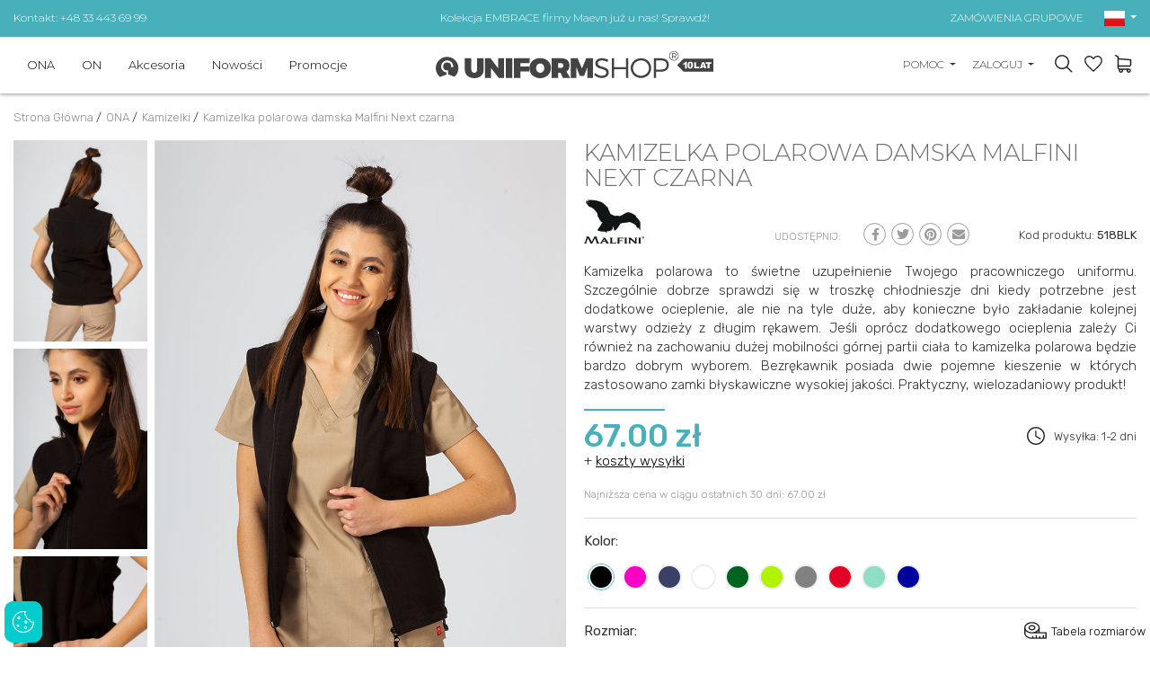

--- FILE ---
content_type: text/html; charset=UTF-8
request_url: https://www.uniformshop.pl/kamizelka-polarowa-damska-malfini-next-czarna
body_size: 27764
content:
<!DOCTYPE html>
<html lang="pl" prefix="og: http://ogp.me/ns#">

<head>
    <meta charset="utf-8" />
    <meta http-equiv="X-UA-Compatible" content="IE=edge">
    <meta name="viewport" content="width=device-width,initial-scale=1,minimum-scale=1">

    <!--
	<meta http-equiv="cache-control" content="no-cache, must-revalidate, post-check=0, pre-check=0">
	<meta http-equiv="expires" content="Sat, 31 Oct 2014 00:00:00 GMT">
	<meta http-equiv="pragma" content="no-cache">
	-->

    <link rel="shortcut icon" href="https://www.uniformshop.pl/resources/images/favicon.ico" />
    <title>Kamizelka polarowa damska Malfini Next czarna | Odzież medyczna damska</title>
        <meta name="description"
        content="Kamizelka polarowa damska Malfini Next czarna | Wytrzymała i wygodna | Wysokiej jakości | Materiały zgodne z Europejskimi normami | Doskonała cena i szybka wysyłka" />
        <meta name="keywords" content="Kamizelka polarowa damska Malfini Next czarna | Wytrzymała i wygodna | Wysokiej jakości | Materiały zgodne z Europejskimi normami | Doskonała cena i szybka wysyłka" />

    <meta name="theme-color" content="#edeceb" />

    <meta property="og:locale" content="pl_pl" />
        <meta property="og:type" content="og:product" />
    <meta property="product:price:amount" content="67.00" />
            <meta property="og:title" content="Kamizelka polarowa damska Malfini Next czarna | Odzież medyczna damska" />
    <meta property="og:description" content="Kamizelka polarowa damska Malfini Next czarna | Wytrzymała i wygodna | Wysokiej jakości | Materiały zgodne z Europejskimi normami | Doskonała cena i szybka wysyłka" />
    <meta property="og:url" content="https://www.uniformshop.pl/kamizelka-polarowa-damska-malfini-next-czarna" />
    
            <meta property="og:image" content="https://www.uniformshop.pl/!uploads/products/b_img_0275.jpg" />
            <link rel="preconnect" href="https://fonts.googleapis.com">
    <link rel="preconnect" href="https://fonts.gstatic.com" crossorigin>

    <link rel="preload" as="style"
        href="https://fonts.googleapis.com/css2?family=Montserrat:wght@300;400;600;700&family=Rubik:wght@300;400;500;700&display=swap" />


    <!-- GoogleFonts -->
    <link rel="stylesheet"
        href="https://fonts.googleapis.com/css2?family=Montserrat:wght@300;400;600;700&family=Rubik:wght@300;400;500;700&display=swap"
        media="print" onload="this.media='all'" />


    <link rel="stylesheet"
        href="https://www.uniformshop.pl/load-css?v=1673976220_1733421764_1673296609"
        type="text/css" />

    

    <meta name="robots" content="index, follow">
    
     <link rel="alternate" hreflang="en" href="https://www.uniformshop.eu/womens-malfini-fleece-vest-black" /><link rel="alternate" href="https://www.uniformshop.pl/kamizelka-polarowa-damska-malfini-next-czarna" hreflang="x-default" /> <link rel="alternate" hreflang="pl" href="https://www.uniformshop.pl/kamizelka-polarowa-damska-malfini-next-czarna" /> <link rel="alternate" hreflang="cs" href="https://www.uniformshop.cz/damska-fleecova-vesta-malfini-next-cerna" /> <link rel="alternate" hreflang="sk" href="https://www.uniformshop.sk/damska-fleecova-vesta-malfini-next-cierna" />
    <script id="jquery" defer
        src="https://www.uniformshop.pl/load-js?v=01748861405_1753633415">
    </script>

        <script>
    window.dataLayer = window.dataLayer || [];
    </script>

        <script>
    window.dataLayer = window.dataLayer || [];
    dataLayer.push({'ecomm_pagetype': 'product' ,
                'ecomm_prodid': 10541,
                'ecomm_totalvalue': '67.00'  });    </script>

    <script>
    (function(w, d, s, l, i) {
        w[l] = w[l] || [];
        w[l].push({
            'gtm.start': new Date().getTime(),
            event: 'gtm.js'
        });
        var f = d.getElementsByTagName(s)[0],
            j = d.createElement(s),
            dl = l != 'dataLayer' ? '&l=' + l : '';
        j.async = true;
        j.src =
            'https://www.googletagmanager.com/gtm.js?id=' + i + dl;
        f.parentNode.insertBefore(j, f);
    })(window, document, 'script', 'dataLayer', 'GTM-W69BKB');
    </script>
    <!-- End Google Tag Manager -->
    
        <meta name="google-site-verification" content="8gFjhYjFJzgSprBxcN0a-LEWS_5TyizeTyF_OW-inKY" />
    <meta name="facebook-domain-verification" content="9wo80yjbb5h6tdn9hc8andfewr36ot" />
    
    
    
    <script>
    /** DataFeedWatch tracker */
    __dfwTracker = {
        dimension: 7
    };
    (function() {
        var n, e, t = window,
            a = function() {
                var n = /dfw_tracker=([0-9a-zA-Z\-\_]+)/.exec(location.href);
                null !== n && s(n[1]) && (n = n[1]);
                return n
            }(),
            r = t.__dfwTracker || {},
            i = {
                gtag: function(n) {
                    var e = {};
                    e[n.name] = n.value, t.gtag("event", n.name, e)
                },
                ga: function(n) {
                    t._gaq.push(["set", n.name, n.value])
                },
                analytics: function(n) {
                    t.ga("set", n.name, n.value)
                }
            };
        if (r.dimension = r.dimension || 1, r.adapter = -1 < ["gtag", "ga", "analytics"].indexOf(r.adapter) ? r
            .adapter : null, "string" == typeof a) {
            var o = function() {
                    var n = "_dfwt",
                        e = f(n);
                    s(e) || (e = function() {
                        function n() {
                            return Math.floor(65536 * (1 + Math.random())).toString(16).substring(1)
                        }
                        return "dfwt" + n() + n() + n() + n() + n() + n()
                    }(), f(n, e));
                    return e
                }(),
                c = {
                    dimension: r.dimension,
                    name: "dimension" + r.dimension,
                    value: (n = o, e = a, "dfw_tracker=" + n + "-" + e)
                };
            try {
                null !== r.adapter ? u(r.adapter, c) : g(t.gtag) ? u("gtag", c) : s(t._gaq) && s(t._gaq.push) ? u(
                    "ga", c) : g(t.ga) && u("analytics", c)
            } catch (n) {
                console.error("dfw_tracker error: " + n.message)
            }
        }

        function u(n, e) {
            "function" == typeof i[n] && i[n](e)
        }

        function f(n, e) {
            var t = document;
            if (s(e)) {
                var a = new Date;
                return a.setTime(a.getTime() + 63072e6), t.cookie = [n, "=", e, "; expires=" + a.toUTCString(),
                    "; path=/"
                ].join("")
            }
            for (var r, i, o, c = n ? void 0 : {}, u = t.cookie ? t.cookie.split("; ") : [], f = 0, g = u
                    .length; f < g; f++) {
                if (i = (r = u[f].split("=")).shift(), o = r.join("="), n && n === i) {
                    c = d(o);
                    break
                }!n && s(o = d(o)) && (c[i] = o)
            }
            return c
        }

        function d(n) {
            0 === n.indexOf('"') && (n = n.slice(1, -1).replace(/\\"/g, '"').replace(/\\\\/g, "\\"));
            try {
                return n.replace(/\+/g, " ")
            } catch (n) {}
            return ""
        }

        function g(n) {
            return "function" == typeof n
        }

        function s(n) {
            return null !== n && void 0 !== n
        }
    })();
    /** DataFeedWatch tracker end */
    </script>
    
    <script src="https://www.google.com/recaptcha/api.js?render=6LcHm7YdAAAAADTwDmrVkxSAQR7TsuKyktQOn0R9"></script>
    <style>
    .grecaptcha-badge {
        visibility: hidden;
    }

    .grecaptcha-clause {
        margin-bottom: 0;
    }

    .grecaptcha-clause,
    .grecaptcha-clause>a {
        color: #6c757d;
        font-size: 12px;
    }

    .grecaptcha-clause>a {
        text-decoration: underline;
    }

    header #logo {
        padding: 0;
    }

    header #logo a {
        margin: 0;
    }

    /* header #logo a img {
        max-width: 100%;
        width: 300px;
        height: auto;
    } */



    @media screen and (max-width:991px) {
        header #logo a img {
            margin: 12px 0;
        }
    }
    </style>
</head>

<body>
    <script>
    var path = 'https://www.uniformshop.pl/';
    </script>
    <script>
    var pathBase = 'https://www.uniformshop.pl/';
    </script>
    <script>
    var sizeMsg = 'Proszę wybrać wariant produktu';
    </script>

    
        <noscript><img height="1" width="1"
            src="https://www.facebook.com/tr?id=1875856359330322&ev=PageView&noscript=1" /></noscript>
    
        <!-- Google Tag Manager (noscript) sekcja body -->
    <noscript><iframe src="https://www.googletagmanager.com/ns.html?id=GTM-W69BKB" height="0" width="0"
            style="display:none;visibility:hidden"></iframe></noscript>
    <!-- End Google Tag Manager (noscript) -->
        

    <div id="wrapper">
        <a class="up"><svg xmlns="http://www.w3.org/2000/svg" width="40.015" height="40.023" viewBox="0 0 40.015 40.023">
        <g transform="translate(-0.16 -0.15)">
            <g transform="translate(0.16 0.15)">
                <path
                    d="M40.175,20.162A20.007,20.007,0,1,1,20.163.15,20.033,20.033,0,0,1,40.175,20.162Zm-37.642,0a17.635,17.635,0,1,0,17.63-17.63A17.652,17.652,0,0,0,2.533,20.162Z"
                    transform="translate(-0.16 -0.15)" fill="#999" />
                <g transform="translate(10.297 13.887)">
                    <path d="M31.072,25.375l-1.683,1.683-8.032-8.014-8,8.014L11.66,25.366l9.7-9.706Z"
                        transform="translate(-11.66 -15.66)" fill="#999" />
                </g>
            </g>
        </g>
    </svg></a>

<header >
    <div class="header-pasek ">
        <div class="header-in">
            <div class="row align-items-center ">
                <div class="col-12 col-sm-4 text-center text-sm-left d-none d-sm-block">
                    <a href="https://www.uniformshop.pl/kontakt">Kontakt: +48 33 443 69 99</a>
                </div>
                <div class="col-12 col-sm-4 tc">
                                        <a
                        href="https://www.uniformshop.pl/products/search?keyword=embrace">Kolekcja EMBRACE firmy Maevn już u nas! Sprawdź!</a>
                                    </div>
                <div class="col-12 col-sm-4 text-center text-sm-right d-none d-sm-block">
                    <a href="https://www.uniformshop.pl/zamowienia-grupowe-i-hurtowe">ZAMÓWIENIA GRUPOWE</a>

                    <div id="langs" class="dropdown d-none d-md-inline-block">
                        <a class="dropdown-toggle" id="dropdownMenu2" data-toggle="dropdown" aria-haspopup="true"
                            aria-expanded="true" role="button">
                            <img src="https://www.uniformshop.pl/resources/images/pl.png" width="23" height="17" alt="pl" />
                        </a>
                        <div class="dropdown-menu" aria-labelledby="dropdownMenu2">
                            <a href="https://www.uniformshop.pl" class="dropdown-item active"><img src="https://www.uniformshop.pl/resources/images/pl.png" width="23" height="17" alt="pl" /> Polski / pln</a> <a href="https://www.uniformshop.cz" class="dropdown-item "><img src="https://www.uniformshop.pl/resources/images/cs.png" width="23" height="17" alt="pl" /> Český / czk</a> <a href="https://www.uniformshop.sk" class="dropdown-item "><img src="https://www.uniformshop.pl/resources/images/sk.png" width="23" height="17" alt="pl" /> Slovenský / eur</a> <a href="https://www.uniformshop.eu" class="dropdown-item "><img src="https://www.uniformshop.pl/resources/images/en.png" width="23" height="17" alt="pl" /> English / eur</a>                         </div>
                    </div>

                </div>
            </div>
        </div>
    </div>
    <div class="header-in">
        <div class="row align-items-center">

            <div id="menu-bg"></div>
            <nav class="col-12 col-lg-5 col-xl-4 ui-front">
                <a class="menu-close d-lg-none tr">&times;</a>

                <div id="search-form-mobile" class=" d-md-none">
                    <form action="https://www.uniformshop.pl/products/search" method="get">
                        <input id="keyword" class="inv" type="text" name="keyword"
                            value=""
                            placeholder="ZNAJDŹ PRODUKT..." />
                        <input id="go" type="image" name="send" src="https://www.uniformshop.pl/resources/images/icon-search.svg"
                            style="position: absolute; right: 30px; top: 23px;" alt="SZUKAJ" />
                        <input type="hidden" name="clear" value="true" />
                    </form>
                </div>
                <ul class="">
                    <li class="  normal">
								<a  href="https://www.uniformshop.pl/odziez-medyczna-damska">ONA</a><div class="submenu-wrap">
										<div class="submenu" >
										<div class="row align-items-start" >
										<div class="col-12 col-md-8 col-lg-4 two-col" ><a class=" " href="https://www.uniformshop.pl/bluzy-medyczne-damskie">Bluzy</a><a class=" " href="https://www.uniformshop.pl/spodnie-medyczne-damskie">Spodnie</a><a class=" " href="https://www.uniformshop.pl/komplety-medyczne-damskie">Komplety</a><a class=" " href="https://www.uniformshop.pl/zakiety">Żakiety</a><a class=" " href="https://www.uniformshop.pl/fartuchy-medyczne-damskie">Fartuchy</a><a class=" " href="https://www.uniformshop.pl/spodnice">Spódnice</a><a class=" " href="https://www.uniformshop.pl/sukienki">Sukienki</a><a class=" " href="https://www.uniformshop.pl/koszulki-medyczne-damskie">Koszulki</a><a class=" " href="https://www.uniformshop.pl/bluzy-polarowe-damskie">Bluzy polarowe</a><a class=" " href="https://www.uniformshop.pl/kamizelki">Kamizelki</a><a class=" " href="https://www.uniformshop.pl/kurtki">Kurtki</a><a class=" " href="https://www.uniformshop.pl/czepki-damskie">Czepki</a><a class=" " href="https://www.uniformshop.pl/obuwie-medyczne-damskie">Obuwie</a><a class=" " href="https://www.uniformshop.pl/skarpetki">Skarpetki</a></div>
									<div class="d-none d-lg-block col-md-4 col-lg-8 submenu-items" >
										<div class="row align-items-end">
<div class="col-12 col-lg-3" style="text-align: center;"><a href="https://www.uniformshop.pl/vouchery-upominkowe"><img src="/!uploads/submenu/sm1.jpg" alt="" width="229" height="270" /></a><br /><a href="https://www.uniformshop.pl/vouchery-upominkowe">Vouchery</a></div>
<div class="col-12 col-lg-3" style="text-align: center;"><a href="https://www.uniformshop.pl/zamowienia-grupowe-i-hurtowe"><img src="!uploads/submenu/sm2.jpg" alt="" width="229" height="270" /></a><br /><a href="https://www.uniformshop.pl/zamowienia-grupowe-i-hurtowe">Zamówienia grupowe</a></div>
<div class="col-12 col-lg-3" style="text-align: center;"><a href="https://www.uniformshop.pl/hafty-i-nadruki"><img src="!uploads/sm1new.jpg" alt="" width="229" height="270" /></a><br /><a href="https://www.uniformshop.pl/hafty-i-nadruki">Hafty i nadruki</a></div>
<div class="col-12 col-lg-3" style="text-align: center;"><a href="https://www.uniformshop.pl/products/search?keyword=jogger"><img src="!uploads/sm4.jpg" alt="" width="229" height="270" /></a><br /><a href="https://www.uniformshop.pl/products/search?keyword=jogger">Spodnie Jogger</a></div>
</div>
									</div>
									</div>									
									</div>
								</div></li><li class="  normal">
								<a  href="https://www.uniformshop.pl/odziez-medyczna-meska">ON</a><div class="submenu-wrap">
										<div class="submenu" >
										<div class="row align-items-start" >
										<div class="col-12 col-md-8 col-lg-4 two-col" ><a class=" " href="https://www.uniformshop.pl/bluzy-medyczne-meskie">Bluzy</a><a class=" " href="https://www.uniformshop.pl/spodnie-medyczne-meskie">Spodnie</a><a class=" " href="https://www.uniformshop.pl/komplety-medyczne-meskie">Komplety</a><a class=" " href="https://www.uniformshop.pl/fartuchy-medyczne-meskie">Fartuchy</a><a class=" " href="https://www.uniformshop.pl/koszulki-medyczne-meskie">Koszulki</a><a class=" " href="https://www.uniformshop.pl/bluzy-polarowe-meskie">Bluzy polarowe</a><a class=" " href="https://www.uniformshop.pl/czepki-meskie">Czepki</a><a class=" " href="https://www.uniformshop.pl/obuwie-medyczne-meskie">Obuwie</a><a class=" " href="https://www.uniformshop.pl/skarpetki-1">Skarpetki</a></div>
									<div class="d-none d-lg-block col-md-4 col-lg-8 submenu-items" >
										<div class="row align-items-end">
<div class="col-12 col-lg-3" style="text-align: center;"><a href="https://www.uniformshop.pl/vouchery-upominkowe"><img src="!uploads/submenu/sm1.jpg" alt="" width="229" height="270" /></a><br /><a href="https://www.uniformshop.pl/vouchery-upominkowe">Vouchery</a></div>
<div class="col-12 col-lg-3" style="text-align: center;"><a href="https://www.uniformshop.pl/zamowienia-grupowe-i-hurtowe"><img src="!uploads/submenu/sm2.jpg" alt="" width="229" height="270" /></a><br /><a href="https://www.uniformshop.pl/zamowienia-grupowe-i-hurtowe">Zamówienia grupowe</a></div>
<div class="col-12 col-lg-3" style="text-align: center;"><a href="https://www.uniformshop.pl/hafty-i-nadruki"><img src="!uploads/sm1new.jpg" alt="" width="229" height="270" /></a><br /><a href="https://www.uniformshop.pl/hafty-i-nadruki">Hafty i nadruki</a></div>
<div class="col-12 col-lg-3" style="text-align: center;"><a href="https://www.uniformshop.pl/bluzy-medyczne-meskie"><img src="!uploads/menu_meskie_4.jpg" alt="" width="229" height="270" /></a><br /><a href="https://www.uniformshop.pl/bluzy-medyczne-meskie">Męskie bluzy medyczne</a></div>
</div>
									</div>
									</div>									
									</div>
								</div></li><li class="  normal">
								<a  href="https://www.uniformshop.pl/akcesoria">Akcesoria</a><div class="submenu-wrap">
										<div class="submenu" >
										<div class="row align-items-start" >
										<div class="col-12 col-md-8 col-lg-4 two-col" ><a class=" " href="https://www.uniformshop.pl/torby-medyczne">Torby medyczne</a><a class=" " href="https://www.uniformshop.pl/cisnieniomierze">Ciśnieniomierze</a><a class=" " href="https://www.uniformshop.pl/stetoskopy">Stetoskopy</a><a class=" " href="https://www.uniformshop.pl/maski-ochronne">Maski ochronne</a><a class=" " href="https://www.uniformshop.pl/podklady-higieniczne">Podkłady higieniczne</a><a class=" " href="https://www.uniformshop.pl/reczniki-papierowe">Ręczniki papierowe</a><a class=" " href="https://www.uniformshop.pl/jednorazowe">Jednorazowe</a><a class=" " href="https://www.uniformshop.pl/inne">Inne</a></div>
									<div class="d-none d-lg-block col-md-4 col-lg-8 submenu-items" >
										<div class="row align-items-end">
<div class="col-12 col-lg-3" style="text-align: center;"><a href="https://www.uniformshop.pl/vouchery-upominkowe"><img src="!uploads/submenu/sm1.jpg" alt="" width="229" height="270" /></a><br /><a href="https://www.uniformshop.pl/vouchery-upominkowe">Vouchery</a></div>
<div class="col-12 col-lg-3" style="text-align: center;"><a href="https://www.uniformshop.pl/zamowienia-grupowe-i-hurtowe"><img src="!uploads/submenu/sm2.jpg" alt="" width="229" height="270" /></a><br /><a href="https://www.uniformshop.pl/zamowienia-grupowe-i-hurtowe">Zamówienia grupowe</a></div>
<div class="col-12 col-lg-3" style="text-align: center;"><a href="https://www.uniformshop.pl/hafty-i-nadruki"><img src="!uploads/sm1new.jpg" alt="" width="229" height="270" /></a><br /><a href="https://www.uniformshop.pl/hafty-i-nadruki">Hafty i nadruki</a></div>
<div class="col-12 col-lg-3" style="text-align: center;"><a href="https://www.uniformshop.pl/products/search?keyword=Ci%C5%9Bnieniomierz"><img src="!uploads/submenu/smcisn.jpg" alt="" /></a><br /><a href="https://www.uniformshop.pl/products/search?keyword=Ci%C5%9Bnieniomierz">Ciśnieniomierze</a></div>
</div>
									</div>
									</div>									
									</div>
								</div></li><li class="  novelty">
								<a  href="https://www.uniformshop.pl/nowe-produkty">Nowości</a></li><li class="  promotions">
								<a  href="https://www.uniformshop.pl/wyprzedaz">Promocje</a></li><li class="d-lg-none pt-3" >
								<a class="sub" href="javascript:void(0);">Pomoc</a><div class="submenu-wrap">
									<div class="submenu" >
									<div class="row align-items-start" >
										<div class="col-12" ><a class=" " href="https://www.uniformshop.pl/jak-zlozyc-zamowienie">Jak złożyć zamówienie?</a><a class=" " href="https://www.uniformshop.pl/dostawa-formy-platnosci-czas-realizacji">Dostawa, formy płatności, czas realizacji</a><a class=" " href="https://www.uniformshop.pl/zwroty-reklamacje">Zwroty, reklamacje</a><a class=" " href="https://www.uniformshop.pl/hafty-i-nadruki">Personalizacja produktów</a><a class=" " href="https://www.uniformshop.pl/zamowienia-grupowe-i-hurtowe">Zamówienia grupowe i hurtowe</a><a class=" " href="https://www.uniformshop.pl/rabaty-w-uniformshop">Rabaty w Uniformshop</a><a class=" " href="https://www.uniformshop.pl/program-lojalnosciowy">Program lojalnościowy</a><a class=" " href="https://www.uniformshop.pl/wysylka-za-granice">Wysyłka za granicę</a></div>
								</div>
								</div>
							</div></li>
						<li class="d-lg-none"><a href="https://www.uniformshop.pl/kontakt"  >Kontakt</a></li><li class="d-lg-none pt-3 "><a href="https://www.uniformshop.pl/orders/basket"  >Koszyk</a></li>
							<li class="d-lg-none "><a href="https://www.uniformshop.pl/orders/storage"  >Ulubione</a></li>	<li class="d-lg-none "><a href="https://www.uniformshop.pl/user/login"  >Moje Konto</a></li><li class="d-lg-none tc pt-3"><a href="https://www.uniformshop.pl" class="flag active"><img src="https://www.uniformshop.pl/resources/images/pl.png" width="23" height="17"  alt="pl" /></a> <a href="https://www.uniformshop.sk" class="flag "><img src="https://www.uniformshop.pl/resources/images/sk.png" width="23" height="17"  alt="pl" /></a> <a href="https://www.uniformshop.cz" class="flag "><img src="https://www.uniformshop.pl/resources/images/cs.png" width="23" height="17"  alt="pl" /></a> <a href="https://www.uniformshop.eu" class="flag "><img src="https://www.uniformshop.pl/resources/images/en.png" width="23" height="17"  alt="pl" /></a> </li>                </ul>
            </nav>


            
            <div class="col-7 col-sm-7 col-md-5 col-lg-2 col-xl-4 text-left text-lg-center" id="logo">
                <a href="https://www.uniformshop.pl/"><img src="https://www.uniformshop.pl/resources/images/logo_10lat_pl.svg"
                        style="max-width: 309px;" alt="" width="309" height="30" /></a>
            </div>


            <div class="col-5 col-sm-5 col-md-7 col-lg-5 col-xl-4 tr" id="panel">
                
                <div class="dropdown  d-none d-md-inline-block">
                    <a class="dropdown-toggle" id="dropdownMenu3" data-toggle="dropdown" aria-haspopup="true"
                        aria-expanded="true" role="button">
                        POMOC                    </a>
                    <div class="dropdown-menu dropdown-menu-right" aria-labelledby="dropdownMenu3">
                        <a href="https://www.uniformshop.pl/jak-zlozyc-zamowienie" class="dropdown-item " >Jak złożyć zamówienie?</a><a href="https://www.uniformshop.pl/dostawa-formy-platnosci-czas-realizacji" class="dropdown-item " >Dostawa, formy płatności, czas realizacji</a><a href="https://www.uniformshop.pl/zwroty-reklamacje" class="dropdown-item " >Zwroty, reklamacje</a><a href="https://www.uniformshop.pl/hafty-i-nadruki" class="dropdown-item " >Personalizacja produktów</a><a href="https://www.uniformshop.pl/zamowienia-grupowe-i-hurtowe" class="dropdown-item " >Zamówienia grupowe i hurtowe</a><a href="https://www.uniformshop.pl/rabaty-w-uniformshop" class="dropdown-item " >Rabaty w Uniformshop</a><a href="https://www.uniformshop.pl/program-lojalnosciowy" class="dropdown-item " >Program lojalnościowy</a><a href="https://www.uniformshop.pl/wysylka-za-granice" class="dropdown-item " >Wysyłka za granicę</a><a href="https://www.uniformshop.pl/kontakt" class="dropdown-item" >Kontakt</a>                    </div>
                </div>

                <div class="dropdown d-none d-md-inline-block">
                    <a class="dropdown-toggle" id="dropdownMenu1" data-toggle="dropdown" aria-haspopup="true"
                        aria-expanded="true" role="button">
                        ZALOGUJ                    </a>
                    <div class="dropdown-menu dropdown-menu-right" aria-labelledby="dropdownMenu1">
                        <a class="dropdown-item" href="https://www.uniformshop.pl/user/login">zaloguj</a><a class="dropdown-item" href="https://www.uniformshop.pl/user/register" rel="nofollow">zarejestruj</a><a class="dropdown-item" href="https://www.uniformshop.pl/user/remind" rel="nofollow">przypomnij hasło</a>                    </div>
                </div>

                <a id="show-search" class="d-none d-md-inline-block"></a>

                <a id="storage" data-href="https://www.uniformshop.pl/orders/storage" class="d-inline-block">
                    <div class="count" style="display: none;">0</div>
                </a>

                <a id="basket" data-href="https://www.uniformshop.pl/orders/basket" class="d-inline-block">
                                    </a>
                <a id="hamburger" class="hamburger d-lg-none">
                    <div></div>
                    <div></div>
                    <div></div>
                </a>
            </div>

        </div>
    </div>
</header>

<div id="search-form" class="header-modal">
    <form action="https://www.uniformshop.pl/products/search" method="get">
        <input id="keyword2" class="inv" type="text" name="keyword"
            value=""
            placeholder="SZUKAJ..." />
        <input id="go2" type="image" name="send" src="https://www.uniformshop.pl/resources/images/icon-search.svg"
            alt="SZUKAJ" />
        <input type="hidden" name="clear" value="true" />
    </form>
</div>

<script>
document.getElementById('jquery').addEventListener('load', function() {

    $("input#keyword2").autocomplete({
        source: "https://www.uniformshop.pl/products/autocomplete",
        minLength: 3,
        delay: 200,
        select: function(event, ui) {
            setTimeout(function() {
                top.location.href = 'https://www.uniformshop.pl/' + ui.item.id;
            }, 300);
        }
    }).data("ui-autocomplete")._renderItem = function(ul, item) {
        //console.log(item);
        var ret;
        if (item.thumb != '') {
            ret = $("<li>")
                .append("<a><img src=\"https://www.uniformshop.pl/!uploads/products/s_" + item.thumb +
                    "\" style=\"width: 40px;\"/> " + item.label + "<br><b>" + item.price +
                    "  </b></a>")
                .appendTo(ul);
        } else {
            ret = $("<li>").append("<a> " + item.label + "</a>").appendTo(ul);
        }

        return ret;
    };

    //musi byc osobno
    $("input#keyword").autocomplete({
        source: "https://www.uniformshop.pl/products/autocomplete",
        minLength: 3,
        delay: 200,
        select: function(event, ui) {
            setTimeout(function() {
                top.location.href = 'https://www.uniformshop.pl/' + ui.item.id;
            }, 300);
        }
    }).data("ui-autocomplete")._renderItem = function(ul, item) {
        //console.log(item);
        var ret;
        if (item.thumb != '') {
            ret = $("<li>")
                .append("<a><img src=\"https://www.uniformshop.pl/!uploads/products/s_" + item.thumb +
                    "\" style=\"width: 40px;\"/> " + item.label + "<br><b>" + item.price +
                    "</b></a>")
                .appendTo(ul);
        } else {
            ret = $("<li>").append("<a> " + item.label + "</a>").appendTo(ul);
        }

        return ret;
    };

});
</script>

<div id="basket_min" class="header-modal"><form action="https://www.uniformshop.pl/orders/basket" method="post" class=" form-horizontal"><div class="h4">Produkty w koszyku (<span class="cart_count">0</span>) <a class="close"><img src="https://www.uniformshop.pl/resources/images/close.png" alt="" /></a></div>	
			<div class="scroll">
		 	<table class="basket_min"><tr><td style="padding: 0;">Koszyk jest pusty</td></tr>
					</table>
					</div></form></div><div id="storage_min" class="header-modal">
	<div class="h4">MOJE ULUBIONE <a class="close"><img src="https://www.uniformshop.pl/resources/images/close.png" alt="" /></a></div>
	<div class="scroll">
		<table class="basket_min">
			<tr><td style="padding: 0;">Lista jest pusta</td></tr>		</table>
	</div>
</div>

<div id="modal-bg"></div>

<div id="container" class="clearfix">
    <ol class="breadcrumbs" itemscope itemtype="http://schema.org/BreadcrumbList">
    <li itemprop="itemListElement" itemscope itemtype="http://schema.org/ListItem">
				<a itemprop="item" href="https://www.uniformshop.pl/">
					<span itemprop="name">Strona Główna</span>
				</a> / 
				<meta itemprop="position" content="1" />
		</li><li itemprop="itemListElement" itemscope itemtype="http://schema.org/ListItem">
					<a itemprop="item" href="https://www.uniformshop.pl/odziez-medyczna-damska">
						<span itemprop="name">ONA</span>
					</a> /  
					<meta itemprop="position" content="2" />
			</li><li itemprop="itemListElement" itemscope itemtype="http://schema.org/ListItem">
					<a itemprop="item" href="https://www.uniformshop.pl/kamizelki">
						<span itemprop="name">Kamizelki</span>
					</a> /  
					<meta itemprop="position" content="3" />
			</li><li itemprop="itemListElement" itemscope itemtype="http://schema.org/ListItem">
					<a itemprop="item" href="https://www.uniformshop.pl/kamizelka-polarowa-damska-malfini-next-czarna">
						<span itemprop="name">Kamizelka polarowa damska Malfini Next czarna</span>
					</a> 
					<meta itemprop="position" content="4" />
			</li></ol>                    
<div id="center-column" class="">

    <div class="">
        
		<div class="row prod-details"><div class="col-12 col-md-6 paddb-70">
			
					<div class="row no-gutters d-none d-md-flex">
						<div class="col-3 karuzela-4"><div id="karuzela-prod" class="karuzela">
								<div id="karuzela-prod-in" class="karuzela-in"><div class="item">
										<a href="https://www.uniformshop.pl/!uploads/gallery/b_img_0279.jpg"    class="swipebox" rel="pp_gal">
											<img src="https://www.uniformshop.pl/!uploads/gallery/s_img_0279.jpg" alt="Kamizelka polarowa damska Malfini Next czarna-1" title="Kamizelka polarowa damska Malfini Next czarna-1" width="404" height="606" />
										</a>
									</div><div class="item">
										<a href="https://www.uniformshop.pl/!uploads/gallery/b_img_0278.jpg"    class="swipebox" rel="pp_gal">
											<img src="https://www.uniformshop.pl/!uploads/gallery/s_img_0278.jpg" alt="Kamizelka polarowa damska Malfini Next czarna-2" title="Kamizelka polarowa damska Malfini Next czarna-2" width="404" height="606" />
										</a>
									</div><div class="item">
										<a href="https://www.uniformshop.pl/!uploads/gallery/b_img_0276.jpg"    class="swipebox" rel="pp_gal">
											<img src="https://www.uniformshop.pl/!uploads/gallery/s_img_0276.jpg" alt="Kamizelka polarowa damska Malfini Next czarna-3" title="Kamizelka polarowa damska Malfini Next czarna-3" width="404" height="606" />
										</a>
									</div>		
								</div>
							</div></div>
						  <div class="col-9 karuzela-8 ramka2 posr">
							<a href="https://www.uniformshop.pl/!uploads/products/b_img_0275.jpg"   class="swipebox" rel="pp_gal">
								<img src="https://www.uniformshop.pl/!uploads/products/b_img_0275.jpg" class="mw-100"  alt="Kamizelka polarowa damska Malfini Next czarna" id="big-pic" width="800" height="1200" />
							</a></div></div>        <div class="products-slider product-single-images">
            <div class="product-single-images__swiper swiper   d-md-none">
                <div class="swiper-wrapper">
                    <div class="swiper-slide">
                        <img src="https://www.uniformshop.pl/!uploads/products/b_img_0275.jpg" class="mw-100"  alt="Kamizelka polarowa damska Malfini Next czarna" id="big-pic" width="800" height="1200" />                    </div>

                    <div class="swiper-slide"><img src="https://www.uniformshop.pl/!uploads/gallery/b_img_0279.jpg" class="mw-100"  alt="Kamizelka polarowa damska Malfini Next czarna-1" title="Kamizelka polarowa damska Malfini Next czarna-1" width="404" height="606" /></div><div class="swiper-slide"><img src="https://www.uniformshop.pl/!uploads/gallery/b_img_0278.jpg" class="mw-100"  alt="Kamizelka polarowa damska Malfini Next czarna-2" title="Kamizelka polarowa damska Malfini Next czarna-2" width="404" height="606" /></div><div class="swiper-slide"><img src="https://www.uniformshop.pl/!uploads/gallery/b_img_0276.jpg" class="mw-100"  alt="Kamizelka polarowa damska Malfini Next czarna-3" title="Kamizelka polarowa damska Malfini Next czarna-3" width="404" height="606" /></div>                </div>
            </div>
            <div class="swiper-arrows">
    <style>
    .swiper-arrows {
        align-items: center;
        display: flex;
        justify-content: space-between;
        pointer-events: none
    }

    .swiper-arrows button {
        align-items: center;
        background-color: #fff;
        border-radius: 50%;
        display: flex;
        height: 2.8125rem;
        justify-content: center;
        pointer-events: all;
        transition: background-color .3s ease-in-out 0ms;
        width: 2.8125rem
    }

    @media (min-width:992px) {
        .swiper-arrows button {
            height: 4.125rem;
            width: 4.125rem
        }
    }

    .swiper-arrows button:disabled {
        background-color: #d9d9d9;
        cursor: default
    }

    @media (hover:hover) {
        .swiper-arrows button path {
            transition: fill .3s ease-in-out 0ms
        }

        .swiper-arrows button:hover:not(:disabled) path {
            fill: #47b0ba
        }
    }

    .swiper-arrows .swiper-button-prev svg {
        transform: scale(-1)
    }

    .swiper-arrows svg {
        width: .6875rem
    }

    @media (min-width:992px) {
        .swiper-arrows svg {
            width: auto
        }
    }

    .screen-reader-text {
        display: none
    }
    </style>
    <button type="button" class="swiper-button-prev">
        <svg xmlns="http://www.w3.org/2000/svg" width="13.738" height="21.594" viewBox="0 0 13.738 21.594">
            <g transform="translate(13.738 21.594) rotate(180)">
                <path
                    d="M.861,20.732a2.941,2.941,0,0,1,0-4.159L6.638,10.8.861,5.02A2.941,2.941,0,0,1,5.02.861l7.856,7.856a2.941,2.941,0,0,1,0,4.159L5.021,20.732a2.942,2.942,0,0,1-4.16,0Z"
                    transform="translate(13.738 21.594) rotate(180)" />
            </g>
        </svg>
        <span class="screen-reader-text">Poprzedni slajd</span>
    </button>
    <button type="button" class="swiper-button-next">
        <svg xmlns="http://www.w3.org/2000/svg" width="13.738" height="21.594" viewBox="0 0 13.738 21.594">
            <g transform="translate(13.738 21.594) rotate(180)">
                <path
                    d="M.861,20.732a2.941,2.941,0,0,1,0-4.159L6.638,10.8.861,5.02A2.941,2.941,0,0,1,5.02.861l7.856,7.856a2.941,2.941,0,0,1,0,4.159L5.021,20.732a2.942,2.942,0,0,1-4.16,0Z"
                    transform="translate(13.738 21.594) rotate(180)" />
            </g>
        </svg>
        <span class="screen-reader-text">Następny slajd</span>
    </button>
</div><div class="swiper-pagination-wrapper">
    <style>
    .swiper-pagination {
        display: flex;
        flex-flow: row wrap;
        gap: .3125rem .625rem;
        justify-content: center;
        padding: .875rem 0
    }

    @media (min-width:992px) {
        .swiper-pagination {
            padding: .75rem 0
        }
    }

    .swiper-pagination-bullet {
        border: 1px solid #707070;
        border-radius: 50%;
        height: .9375rem;
        position: relative;
        width: .9375rem
    }

    @media (min-width:992px) {
        .swiper-pagination-bullet {
            height: 1.375rem;
            width: 1.375rem
        }
    }

    .swiper-pagination-bullet:before {
        background-color: #47b0ba;
        border-radius: 50%;
        content: "";
        height: .5625rem;
        left: .125rem;
        opacity: 0;
        position: absolute;
        top: .125rem;
        transition: opacity .3s ease-in-out 0ms;
        width: .5625rem;
        will-change: opacity
    }

    @media (min-width:992px) {
        .swiper-pagination-bullet:before {
            height: .875rem;
            left: .1875rem;
            top: .1875rem;
            width: .875rem
        }
    }

    @media (hover:hover) {
        .swiper-pagination-bullet:hover:before {
            opacity: 1
        }
    }

    .swiper-pagination-bullet-active:before {
        opacity: 1
    }
    </style>
    <div class="swiper-pagination"></div>
</div>        </div>

    </div>
    <div class="col-12 col-md-6" >
				<h1 class="centerheader prods" >Kamizelka polarowa damska Malfini Next czarna</h1>    <div class="share-group d-xl-none mt-4 mb-4 " style="text-align: left;">
        <ul class="list-inline social-listing">
            <li class="share-this font-1">
                UDOSTĘPNIJ:
            </li>
            <li class="facebook">
                <div class="title font-1">Facebook</div>
                <a class="trasition-all" title="Share on Facebook" href="#" target="_blank" rel="nofollow"
                    onclick="window.open('https://www.facebook.com/sharer/sharer.php?u='+'https%3A%2F%2Fwww.uniformshop.pl%2Fkamizelka-polarowa-damska-malfini-next-czarna','facebook-share-dialog','width=626,height=436');return false;"><i
                        class="fab fa-facebook-f"></i>
                </a>
            </li>
            <li class="twitter">
                <div class="title font-1">Twitter</div>
                <a class="trasition-all" href="#" title="Share on Twitter" rel="nofollow" target="_blank"
                    onclick="window.open('http://twitter.com/share?text=Kamizelka+polarowa+damska+Malfini+Next+czarna&url=https%3A%2F%2Fwww.uniformshop.pl%2Fkamizelka-polarowa-damska-malfini-next-czarna','twitter-share-dialog','width=626,height=436');return false;"><i
                        class="fab fa-twitter"></i>
                </a>
            </li>
            <li class="pinterest">
                <div class="title font-1">Pinterest</div>
                <a class="trasition-all" href="#" title="Pin this" rel="nofollow" target="_blank"
                    onclick="window.open('//pinterest.com/pin/create/button/?url=https%3A%2F%2Fwww.uniformshop.pl%2Fkamizelka-polarowa-damska-malfini-next-czarna&amp;','pin-share-dialog','width=626,height=436');return false;"><i
                        class="fab fa-pinterest"></i>
                </a>
            </li>
            <li class="email">
                <div class="title font-1">Email</div>
                <a class="trasition-all"
                    href="mailto:?subject=Kamizelka+polarowa+damska+Malfini+Next+czarna&amp;body=https%3A%2F%2Fwww.uniformshop.pl%2Fkamizelka-polarowa-damska-malfini-next-czarna"
                    title="Email"><i class="fas fa-envelope"></i>
                </a>
            </li>
        </ul>
    </div>
    <div class="row align-items-end producer">
					<div class="col-12 col-sm-6 col-xl-4"><a href="https://www.uniformshop.pl/malfini"><img  src="https://www.uniformshop.pl/!uploads/producers/s_malf1logo.jpg" width="170" height="50" class="mw-100" alt="" /></a></div>
					  <div class="col-12 col-xl-5 d-none d-xl-block">    <div class="share-group" style="text-align: left; position: relative; top: 5px;">
        <ul class="list-inline social-listing">
            <li class="share-this font-1">
                UDOSTĘPNIJ:
            </li>
            <li class="facebook">
                <div class="title font-1">Facebook</div>
                <a class="trasition-all" title="Share on Facebook" href="#" target="_blank" rel="nofollow"
                    onclick="window.open('https://www.facebook.com/sharer/sharer.php?u='+'https%3A%2F%2Fwww.uniformshop.pl%2Fkamizelka-polarowa-damska-malfini-next-czarna','facebook-share-dialog','width=626,height=436');return false;"><i
                        class="fab fa-facebook-f"></i>
                </a>
            </li>
            <li class="twitter">
                <div class="title font-1">Twitter</div>
                <a class="trasition-all" href="#" title="Share on Twitter" rel="nofollow" target="_blank"
                    onclick="window.open('http://twitter.com/share?text=Kamizelka+polarowa+damska+Malfini+Next+czarna&url=https%3A%2F%2Fwww.uniformshop.pl%2Fkamizelka-polarowa-damska-malfini-next-czarna','twitter-share-dialog','width=626,height=436');return false;"><i
                        class="fab fa-twitter"></i>
                </a>
            </li>
            <li class="pinterest">
                <div class="title font-1">Pinterest</div>
                <a class="trasition-all" href="#" title="Pin this" rel="nofollow" target="_blank"
                    onclick="window.open('//pinterest.com/pin/create/button/?url=https%3A%2F%2Fwww.uniformshop.pl%2Fkamizelka-polarowa-damska-malfini-next-czarna&amp;','pin-share-dialog','width=626,height=436');return false;"><i
                        class="fab fa-pinterest"></i>
                </a>
            </li>
            <li class="email">
                <div class="title font-1">Email</div>
                <a class="trasition-all"
                    href="mailto:?subject=Kamizelka+polarowa+damska+Malfini+Next+czarna&amp;body=https%3A%2F%2Fwww.uniformshop.pl%2Fkamizelka-polarowa-damska-malfini-next-czarna"
                    title="Email"><i class="fas fa-envelope"></i>
                </a>
            </li>
        </ul>
    </div>
    </div>
					  <div class="col-12 col-sm-6 col-xl-3 text-sm-right fs13 mt-3 mt-sm-0">
						Kod produktu: <b>518BLK</b>
					  </div>
				</div>
				<div class="tj"><p style="text-align: justify;">Kamizelka polarowa to świetne uzupełnienie Twojego pracowniczego uniformu. Szczególnie dobrze sprawdzi się w troszkę chłodnieszje dni kiedy potrzebne jest dodatkowe ocieplenie, ale nie na tyle duże, aby konieczne było zakładanie kolejnej warstwy odzieży z długim rękawem. Jeśli oprócz dodatkowego ocieplenia zależy Ci również na zachowaniu dużej mobilności górnej partii ciała to kamizelka polarowa będzie bardzo dobrym wyborem. Bezrękawnik posiada dwie pojemne kieszenie w których zastosowano zamki błyskawiczne wysokiej jakości. Praktyczny, wielozadaniowy produkt!</p>
					<div class="greenhr"></div>					
				</div><div class="row no-gutters">				   	
					<div class="col-6 col-sm-7 col-md-7 col-lg-9"><div class="cena " id="currentPrice" data-price="67.00 zł" data-currency="zł">
									<span>67.00 zł</span> 
								  </div><p class="">+ 								
					<a class="swipebox2 tdu " href="https://www.uniformshop.pl/!uploads/koszty_dostawy_pl_mob.jpg" >koszty wysyłki</a>
				</p></div>
			<div class="col-6 col-sm-5 col-md-5 col-lg-3 tr fs13 pt-2 "><img src="https://www.uniformshop.pl/resources/images/time.svg" width="20" height="20" class="deliveryTime " alt="" /><span class="">Wysyłka: 1-2 dni</span>
						</div>
				</div><div class="omnibus">Najniższa cena w ciągu ostatnich 30 dni: 67.00 zł</div><div class="hr"></div><div class="colors">
						<p class="varname">Kolor:</p><a class="color active" href="https://www.uniformshop.pl/kamizelka-polarowa-damska-malfini-next-czarna" title="Czarny"><span style="background: #000000;">&nbsp;</span></a><a class="color" href="https://www.uniformshop.pl/kamizelka-polarowa-damska-malfini-next-malinowa" title="Malinowy"><span style="background: #f900c2;">&nbsp;</span></a><a class="color" href="https://www.uniformshop.pl/kamizelka-polarowa-damska-malfini-next-ciemny-granat" title="Ciemny granat"><span style="background: #394166;">&nbsp;</span></a><a class="color" href="https://www.uniformshop.pl/kamizelka-polarowa-damska-malfini-next-biala" title="Biały"><span style="background: #ffffff;">&nbsp;</span></a><a class="color" href="https://www.uniformshop.pl/kamizelka-polarowa-damska-malfini-next-butelkowa-zielen" title="Butelkowa zieleń"><span style="background: #00631e;">&nbsp;</span></a><a class="color" href="https://www.uniformshop.pl/kamizelka-polarowa-damska-malfini-next-limonkowa" title="Limonka"><span style="background: #b1f200;">&nbsp;</span></a><a class="color" href="https://www.uniformshop.pl/kamizelka-polarowa-damska-malfini-next-stalowa" title="Szary"><span style="background: #828181;">&nbsp;</span></a><a class="color" href="https://www.uniformshop.pl/kamizelka-polarowa-damska-malfini-next-czerwona" title="Czerwony"><span style="background: #e40126;">&nbsp;</span></a><a class="color" href="https://www.uniformshop.pl/kamizelka-polarowa-damska-malfini-next-mietowa" title="Miętowy"><span style="background: #8eddc4;">&nbsp;</span></a><a class="color" href="https://www.uniformshop.pl/kamizelka-polarowa-damska-malfini-next-chabrowa" title="Chabrowy"><span style="background: #00029e;">&nbsp;</span></a></div>
				<div class="hr"></div>
				<form action="https://www.uniformshop.pl/orders/basket" method="post" class="" id="toBasket">
					<input type="hidden" name="productId" value="10541" />
				<div class="row">
					<div class="col-12 col-md-12"><a class="swipebox3" href="https://www.uniformshop.pl/!uploads/cms/kamizelka_PL.jpg" ><img class="off" src="https://www.uniformshop.pl/resources/images/tabela.svg" alt="" /><img class="on" src="https://www.uniformshop.pl/resources/images/tabela2.svg" alt="" /> Tabela rozmiarów</a><div class=""><p class="varname">Rozmiar:</p><input type="radio" name="variantId" value="83102" class="required size  " 
															data-price="0.00" 
															data-prevPrice="0.00" 															
															id="sizeXS"  >
											<label for="sizeXS" class="" >XS</label><input type="radio" name="variantId" value="83103" class="required size  " 
															data-price="0.00" 
															data-prevPrice="0.00" 															
															id="sizeS"  >
											<label for="sizeS" class="" >S</label><input type="radio" name="variantId" value="83104" class="required size  " 
															data-price="0.00" 
															data-prevPrice="0.00" 															
															id="sizeM"  >
											<label for="sizeM" class="" >M</label><input type="radio" name="variantId" value="83105" class="required size  " 
															data-price="0.00" 
															data-prevPrice="0.00" 															
															id="sizeL"  >
											<label for="sizeL" class="" >L</label><input type="radio" name="variantId" value="83106" class="required size  " 
															data-price="0.00" 
															data-prevPrice="0.00" 															
															id="sizeXL"  >
											<label for="sizeXL" class="" >XL</label><input type="radio" name="variantId" value="83107" class="required size  " 
															data-price="0.00" 
															data-prevPrice="0.00" 															
															id="sizeXXL"  >
											<label for="sizeXXL" class="" >XXL</label><input type="radio" name="variantId" value="83108" class="required size  " 
															data-price="0.00" 
															data-prevPrice="0.00" 															
															id="sizeXXXL"  >
											<label for="sizeXXXL" class="" >XXXL</label></div>
								<div class="hr"></div>
								<input type="hidden" name="radioCount" value="1" /></div>
					
				</div>
				<div class="row no-gutters">
						<div class="col-6">
							Ilość:
							<input type="text" name="count" value="1"  min="1" class="form-control required" >
							
						</div>
						<div class="col-6 text-right">
							<a data-id="10541" data-sid="" class=" storage not-active"  >
								<div class="not-active"><i class="far fa-heart"></i></div>
								<div class="active"><i class="fas fa-heart"></i></div>
								Dodaj do ulubionych
							</a>	
						</div>
					</div>
					<p id="wybierz-rozmiar" class="error dn">Proszę wybrać rozmiar</p><a class="btn btn-primary save add-to-basket" ><img class="off" src="https://www.uniformshop.pl/resources/images/koszyk.svg"  width="25" height="26" alt="" /><img class="on" src="https://www.uniformshop.pl/resources/images/koszyk2.svg" width="25" height="26" alt=""  /> dodaj do koszyka</a></form><p class="tc" style="font-size: 12px;">Za zakup tego produktu otrzymasz<strong> 6 punktów lojalnościowych</strong> o wartości <strong>3.00 zł</strong> (do wykorzystania przy następnych zakupach)</p></div>    <div class="col-12">
        <!-- Nav tabs -->
        <ul class="nav nav-pills" role="tablist">
            <li><a href="#opis" class="active" role="tab" data-toggle="tab">
                    Więcej informacji                </a></li>
            <li><a href="#opinie" role="tab" data-toggle="tab">
                    Opinie                </a></li>
                        <li><a href="#haft" role="tab" data-toggle="tab">
                    Personalizacja produktu                </a></li>
                        <li><a href="#zwroty" role="tab" data-toggle="tab">
                    Zwroty                </a></li>
        </ul>

        <!-- Tab panes -->
        <div class="tab-content">
            <div class="tab-pane active" id="opis">
                Materiał: <b>nierozciągliwy </b><br />Rodzaj zapięcia: <b>zamek </b><br /><br /><p><strong>Modelka: </strong>172 cm wzrostu/56 kg, ma na sobie <strong>rozmiar XS</strong><strong></strong><strong></strong><strong></strong></p>
<p><strong>Cechy charakterystyczne:</strong></p>
<ul>
<li>izolujący materiał</li>
<li>krój lekko taliowany</li>
<li>wewnętrzna część lamówki wzmocniona kolorową taśmą z materiału wierzchniego</li>
<li>kostkowy zamek błyskawiczny na całej długości</li>
<li>kieszenie z kostkowym zamkiem błyskawicznym</li>
<li>dolny brzeg regulowany za pomocą elastycznego ściągacza</li>
<li>wykończenie antypillingowe po zewnętrznej stronie</li>
</ul>
<p><strong>Skład:</strong> 100% Poliester, Polar, wykończenie antypillingowe</p>
<p><strong>Gramatura:</strong> 280g/m2</p>
<p><strong>Temperatura prania:</strong> 40 °C</p>
<p>_</p>
<p>Przy wyborze rozmiaru proszę sugerować się <strong>tabelą rozmiarów</strong>.</p>
					  </div>
					  <div class="tab-pane" id="opinie"><br /><aside>
    </aside></div>
					  <div class="tab-pane" id="haft">
						<p><strong>HAFT NA ODZIEŻY</strong></p>
<p>Wykonujemy hafty z zastosowaniem nici najwyższej jakości. Haft komputerowy jest trwałą i estetyczną formą zaprezentowania dowolnej treści na odzieży medycznej. Wykonać możemy między innymi: logo Twojej firmy, imię i nazwisko, nazwę stanowiska, nazwę oddziału. Każdy projekt wymaga indywidualnej wyceny.</p>
<p>Ceny orientacyjne:</p>
<p></p>
<p><strong>Koszt 1 szt haftu - stanowisko, imię i nazwisko etc. (np. lek. med. Anna Kowalska - mały haft na piersi)<br /></strong></p>
<p>25 zł</p>
<p></p>
<p><strong>Koszt 1 szt haftu - logo firmy:</strong></p>
<p>25 zł - 100 zł</p>
<p>Prosimy o kontakt z naszym Biurem Obsługi Klienta w celu ustalenia szczegółów wykonania haftu i uzyskania dokładnej wyceny (ustalenie wielkości haftu, koloru nici, rozmieszczenia haftu)</p>
<p><strong>Dostosowanie haftu pod maszynę haftującą:</strong></p>
<p>od 25 zł</p>
<p>Koszt jednorazowy, zazwyczaj zamyka się w 100 zł. Gdyby w przyszłości zaszła potrzeba wyhaftować dostosowane logo/napis na nowych produktach zakupionych w naszym sklepie tego kosztu już się nie ponosi.</p>
<p>Zazwyczaj dostosowanie haftu zajmuje 1-2 dni roboczych, a proces haftowania 2-4 dni roboczych.</p>
<p>_</p>
<p><strong>Jak zamówić odzież z haftem?</strong></p>
<p>W celu ustalenia szczegółów i uzyskania wyceny prosimy o kontakt z naszym Biurem Obsługi Klienta</p>
<p>Chcesz abyśmy to my skontaktowali się z Tobą? <strong>po prostu wpisz w komentarzu do składanego zamówienie HAFT - </strong>wspólnie ustalimy wszystkie szczegóły.<br /><br /><strong>tel: +48 33 443 69 99<br /><br />mail: info@uniformshop.pl</strong></p>
<p><strong></strong></p>
					  </div>  <div class="tab-pane" id="zwroty">
						<p><img src="!uploads/pro.jpg" alt="" width="1500" height="250" /></p>
<h3><span style="font-size: 24px;"><strong>Zwroty</strong></span><strong></strong></h3>
<p>Zamówione produkty nie spełniają wszystkich Twoich oczekiwań? A może rozmiar nie pasuje?</p>
<p>Zgodnie z prawem masz możliwość zwrócenia zamówienia w ciągu 14 dni od jego otrzymania, ale my wydłużamy go dla Ciebie do dni 30!</p>
<p>Towar możesz zwrócić bez podania jakiejkolwiek przyczyny.</p>
<p>Jak tego dokonać? To bardzo proste!<br /><span style="font-size: 24px;"><strong></strong></span></p>
<p>Przed upływem 30 dni odeślij do nas produkty, które chcesz zwrócić, do paczki dołączając wydrukowany i wypełniony formularz zwrotu – pobierz go <strong><span style="color: #33cccc;"><a href="!uploads/formularz_zwrotu_uniformshop.pl.pdf" style="color: #33cccc;" target="_blank" rel="noopener">TUTAJ</a></span></strong> (w załączniku do maila potwierdzającego wysyłkę Twojego zamówienia znajdziesz numer faktury).</p>
<h3><strong>Skorzystaj z opcji Wygodnych Zwrotów od 9.90 zł (</strong><strong>Paczkomaty InPost).</strong></h3>
<p>Instrukcja poniżej:</p>
<div id="ak_returns_banner_8938c8f5-6884-4080-a1ee-e3f24d284010">[BANER-WZ]</div>
<p></p>
<p>Pamiętaj o zabezpieczeniu towaru na czas transportu.</p>
<hr />
<p>Możesz równiez odesłać do nas produkty dowolnym sposobem na adres:</p>
<p><strong>Uniformshop.pl </strong></p>
<p><strong>43-426 Gumna<br /></strong></p>
<p><strong>ul. Piastowska 10</strong></p>
<p style="text-align: justify;">W ciągu 14 dni (zazwyczaj dzieje się to znacznie szybciej) od otrzymania przesyłki zwrócimy otrzymane od Ciebie płatności (w tym również koszty dostawy jakie poniosłeś podczas składania zamówienia, zawsze będzie to najtańsza dostępna w naszym sklepie formy dostawy) na numer konta podany w formularzu zwrotu.</p>
<p style="text-align: justify;">Jeśli podczas składania zamówienie opłaciłeś je przez system szybkich płatności Przelewy24, GooglePay, ApplePay lub PayPal, wówczas zwrotu pieniędzy dokonamy tym samym sposobem.</p>
<p><strong>Zwroty zza granicy:</strong></p>
<p>Wybierz swój kraj z listy, aby wyświetlić adres zwrotów:</p>
<div>
<div><span>[returns_select]</span><span></span></div>
</div>
<p>Pamiętaj również, aby do przesyłki dołączyć wypełniony formularz zwrotu – pobierz go <strong><span style="color: #33cccc;"><a href="!uploads/formularz_zwrotu_uniformshop.pl.pdf" style="color: #33cccc;" target="_blank" rel="noopener">TUTAJ.</a></span></strong></p>
<hr />
<p><strong>Wskazówki:</strong><strong></strong></p>
<p>• Jeśli chcesz oddać tylko część zamówienia, zwrócimy Ci wyłącznie płatności za konkretne zwracane produkty, bez kosztów wysyłki.</p>
<p>• Nie odbieramy przesyłek nadanych do nas za pobraniem.</p>
<p>• Nie przyjmujemy zwrotów produktów, które zostały zamówione z dodatkową personalizacją (haftem lub nadrukiem).</p>
<p>• Nie wymieniamy produktów (np. na inny rozmiar czy kolor). Jeśli potrzebujesz innego produktu, dokonaj zwrotu zamówienia i ponownego zakupu nowych produktów.</p>
<p>• W załączniku do maila potwierdzającego wysyłkę Twojego zamówienia znajdziesz numer faktury - niezbędny do prawidłowego wypełnienia formularza zwrotu.<br /><br /></p>
<div id="wygodne_zwroty"><hr /></div>
<div class="rte">
<p><br /><a href="https://www.uniformshop.pl/!uploads/formularz_zwrotu_uniformshop.pl.pdf"><img src="https://www.uniformshop.pl/!uploads/dok_zwrotu3.jpg" alt="" /></a><span class="im"></span></p>
<p>Pamiętaj o zabezpieczeniu towaru na czas transportu.</p>
<hr /><span style="font-size: 24px;"><span style="font-size: 24px;"><strong></strong></span></span>
<h3><span style="font-size: 24px;"><strong>Reklamacje</strong></span></h3>
<span style="font-size: 24px;"><strong></strong></span></div>
<div class="rte">
<p style="text-align: justify;">Dokonując zakupu w naszym sklepie internetowym masz prawo do złożenia reklamacji. Jeśli sprzedany przez nas produkt posiada wadę lub uwidoczni się ona w ciągu dwóch lat od zakupu, możesz ubiegać się swoich praw z tytułu rękojmi.</p>
<p><strong>Jak złożyć reklamację</strong></p>
<p>• pisemnie na adres: <span>Uniformshop Europe Sp. z o.o.</span>, 43-426 Gumna, ul. Piastowska 10</p>
<p>• w formie elektronicznej za pośrednictwem poczty elektroniczne na adres: <strong><a href="mailto:info@uniformshop.pl">info@uniformshop.pl</a></strong></p>
<p>Przesłanie lub zwrot produktu w ramach reklamacji może nastąpić na adres: <strong>Uniformshop Europe Sp. z o.o., 43-426 Gumna, ul. Piastowska 10</strong></p>
<p>Dla ułatwienia stworzyliśmy gotowy, wygodny formularz – do pobrania <span style="color: #33cccc;"><a href="https://www.uniformshop.pl/!uploads/formularz_reklamacyjny_pl.pdf" style="color: #33cccc;" target="_blank" rel="noopener"><strong><span style="color: #33cccc;">TUTAJ</span></strong></a></span>.</p>
<p><strong>Co napisać w reklamacji<br /></strong></p>
<p>Zaleca się podanie w opisie reklamacji:<strong></strong></p>
<p>• informacji i okoliczności dotyczących przedmiotu reklamacji, w szczególności rodzaju i daty wystąpienia nieprawidłowości lub braku zgodności z umową;</p>
<p>• żądania sposobu doprowadzenia do zgodności z umową lub oświadczenia o obniżeniu ceny albo odstąpieniu od umowy lub innego roszczenia; oraz</p>
<p>• danych kontaktowych składającego reklamację – ułatwi to i przyspieszy rozpatrzenie reklamacji.</p>
<p>Wymogi podane powyżej mają formę jedynie zalecenia i nie wpływają na skuteczność reklamacji złożonych z pominięciem zalecanego opisu reklamacji. W razie zmiany podanych danych kontaktowych przez składającego reklamację w trakcie rozpatrywania reklamacji zobowiązany jest on do powiadomienia o tym Sprzedawcy.</p>
<p>Do reklamacji mogą zostać załączone przez składającego reklamację dowody (np. <strong>zdjęcia, dokumenty lub produkt</strong>) związane z przedmiotem reklamacji.</p>
<p>Możemy także zwrócić się do składającego reklamację z prośbą o podanie dodatkowych informacji lub przesłanie dowodów (np. zdjęcia), jeżeli ułatwi to i przyspieszy rozpatrzenie reklamacji przez nas.</p>
<p><strong>Kiedy otrzymasz odpowiedź na reklamację</strong></p>
<p>Sprzedawca ustosunkuje się do reklamacji niezwłocznie, nie później niż w terminie 14 dni kalendarzowych od dnia jej otrzymania.</p>
<p><strong>Gdzie znajdziesz regulacje prawne dotyczące reklamacji </strong></p>
<p>Podstawa i zakres odpowiedzialności za zgodność produktu z umową są określone powszechnie obowiązującymi przepisami prawa, w szczególności w Kodeksie Cywilnym, Ustawie o Prawach Konsumenta oraz ustawie o świadczeniu usług drogą elektroniczną z dnia 18 lipca 2002 r. (Dz.U. Nr 144, poz. 1204 ze zm.).</p>
<p>Mamy dwa rodzaje odpowiedzialności za zgodność produktu z umową:</p>
<ul>
<li><strong>ustawową Sprzedawcy </strong>– jest to odpowiedzialność wynikająca z przepisów prawa, poniżej znajdziesz szczegółowe informacje, gdzie jest ona uregulowana, tej odpowiedzialności nie można wyłączyć w przypadku konsumentów;</li>
<li><strong>umowną</strong> (np. <strong>gwarancja</strong> udzielana przez <strong>gwaranta</strong>) – jest to odpowiedzialność dodatkowa, ma zastosowanie w przypadku, gdy dany produkt jest objęty np. gwarancją. <strong>Gwarancja może być udzielona przez inny podmiot niż Sprzedawca</strong> (np. przez producenta). Szczegółowe regulacje dotyczące odpowiedzialności na podstawie gwarancji znajdziesz <strong>w karcie gwarancyjnej</strong> lub w innym miejscu dotyczącym udzielenia gwarancji;</li>
</ul>
<p>Poniżej znajdziesz szczegółowe regulacje dotyczące odpowiedzialności Sprzedawcy na podstawie przepisów prawa - w zależności od rodzaju produktu (rzecz ruchoma, treść lub usługa cyfrowa) oraz w zależności od daty zawarcia umowy (do 2022 r., czy od 2023 r.):</p>
<table style="border-style: solid; border-color: #000000; width: 100%;">
<tbody>
<tr>
<td width="235">
<p> </p>
<p>Postanowienia <strong>dotyczące reklamacji produktu – rzeczy ruchomej</strong> – zakupionego przez Klienta na podstawie umowy sprzedaży zawartej ze Sprzedawcą <strong>do dnia 31. grudnia 2022 r</strong>. określają przepisy <strong>Kodeksu Cywilnego</strong> w brzmieniu obowiązującym do dnia 31. grudnia 2022 r., w szczególności art. 556-576 Kodeksu Cywilnego. Przepisy te określają w szczególności podstawę i zakres odpowiedzialności Sprzedawcy względem Klienta, jeżeli sprzedany produkt ma wadę fizyczną lub prawną (rękojmia). Sprzedawca obowiązany jest dostarczyć Klientowi produkt bez wad.</p>
</td>
<td width="242">
<p> </p>
<p>Postanowienia dotyczące <strong>reklamacji produktu – rzeczy ruchomej (w tym rzeczy ruchomej z elementami cyfrowymi</strong>), z wyłączeniem jednak rzeczy ruchomej, która służy wyłącznie jako nośnik treści cyfrowej – zakupionego przez Klienta na podstawie <strong>umowy sprzedaży zawartej ze Sprzedawcą od dnia 1. stycznia 2023 r.</strong> określają przepisy Ustawy o Prawach Konsumenta w brzmieniu obowiązującym od dnia 1. stycznia 2023 r., w szczególności art. 43a - 43g Ustawy o Prawach Konsumenta. Przepisy te określają w szczególności podstawę i zakres odpowiedzialności Sprzedawcy względem konsumenta, w razie braku zgodności produktu z umową sprzedaży.</p>
</td>
<td width="242">
<p> </p>
<p>Postanowienia dotyczące <strong>reklamacji produktu – treści lub usługi cyfrowej</strong> lub rzeczy ruchomej, która służy wyłącznie jako nośnik treści cyfrowej – zakupionego przez Klienta na podstawie <strong>umowy sprzedaży zawartej ze Sprzedawcą od dnia 1. stycznia 2023 r.</strong> lub przed tym dniem, jeżeli dostarczanie takiego produktu miało nastąpić lub nastąpiło po tym dniu określają przepisy Ustawy o Prawach Konsumenta w brzmieniu obowiązującym od dnia 1. stycznia 2023 r., w szczególności art. 43h – 43q Ustawy o Prawach Konsumenta. Przepisy te określają w szczególności podstawę i zakres odpowiedzialności Sprzedawcy względem konsumenta, w razie braku zgodności produktu z umową sprzedaży.</p>
</td>
</tr>
</tbody>
</table>
<p></p>
<p><span style="color: #3366ff;"></span></p>
<hr />
<p style="text-align: justify;">Pamiętaj, że w razie jakichkolwiek wątpliwości, jesteśmy do Twojej dyspozycji.</p>
tel. <strong>+48 33 443 69 99<br /></strong><br />mail. <strong>info@uniformshop.pl</strong><br />
<p style="text-align: justify;"><strong><span style="color: #000000;"></span></strong></p>
<p><strong><span style="color: #000000;"><img src="!uploads/zwroty_dol.png" alt="" style="display: block; margin-left: auto; margin-right: auto;" width="1200" height="400" /><br /></span></strong></p>
</div>
					  </div>
					</div>		
			</div>
		</div>
		<div class="row"><section class="col-12 mt-5" >
					<h2 class="centerheader " style="padding-left: 0;">Nasi Klienci kupili z tym produktem również</h2>
					<div class="row touchwrap pt-4"><div class="col-6 col-sm-3 col-md-4 col-lg-2" ><div class="product-box  " >
			
		
			<a data-id="317" data-sid="" class="storage not-active" data-toggle="tooltip" data-placement="bottom" title="Dodaj do ulubionych" >				
				<div class="not-active"><i class="far fa-heart"></i></div>
				<div class="active"><i class="fas fa-heart"></i></div>
			</a><div class="tc">
					<a href="https://www.uniformshop.pl/bluza-medyczna-damska-maevn-red-panda-klasyczny-blekit" class="ecommerce-product-click" data-prod="317" data-ecommerce-list="">
						<img src="https://www.uniformshop.pl/!uploads/products/s_317-bluza-damska-maevn-red-panda-klasyczny-blekit-1.jpg" alt="Bluza medyczna damska Maevn Red Panda klasyczny błękit-1" class="pic" width="404" height="606" /><img src="https://www.uniformshop.pl/!uploads/gallery/s_317-bluza-damska-maevn-red-panda-klasyczny-blekit-2.jpg" alt="Bluza medyczna damska Maevn Red Panda klasyczny błękit-2" class="off" width="404" height="606" /></a>
				</div><h6>Bluza medyczna damska Maevn Red Panda klasyczny błękit</h6>
				<div class="desc"><span class="cena ">95.00 zł </span></div>

	</div></div><div class="col-6 col-sm-3 col-md-4 col-lg-2" ><div class="product-box  " >
			
		
			<a data-id="334" data-sid="" class="storage not-active" data-toggle="tooltip" data-placement="bottom" title="Dodaj do ulubionych" >				
				<div class="not-active"><i class="far fa-heart"></i></div>
				<div class="active"><i class="fas fa-heart"></i></div>
			</a><div class="tc">
					<a href="https://www.uniformshop.pl/bluza-polarowa-damska-malfini-fleece-jacket-chabrowa" class="ecommerce-product-click" data-prod="334" data-ecommerce-list="">
						<img src="https://www.uniformshop.pl/!uploads/products/s_img_0026.jpg" alt="Bluza polarowa damska Malfini Fleece Jacket chabrowa-1" class="pic" width="404" height="606" /><img src="https://www.uniformshop.pl/!uploads/gallery/s_img_0030.jpg" alt="Bluza polarowa damska Malfini Fleece Jacket chabrowa-2" class="off" width="404" height="606" /></a>
				</div><h6>Bluza polarowa damska Malfini Fleece Jacket chabrowa</h6>
				<div class="desc"><span class="cena ">75.00 zł </span></div>

	</div></div><div class="col-6 col-sm-3 col-md-4 col-lg-2" ><div class="product-box  " >
			
		
			<a data-id="350" data-sid="" class="storage not-active" data-toggle="tooltip" data-placement="bottom" title="Dodaj do ulubionych" >				
				<div class="not-active"><i class="far fa-heart"></i></div>
				<div class="active"><i class="fas fa-heart"></i></div>
			</a><div class="tc">
					<a href="https://www.uniformshop.pl/fartuch-medyczny-klasyczny-sunrise-uniforms-bialy" class="ecommerce-product-click" data-prod="350" data-ecommerce-list="">
						<img src="https://www.uniformshop.pl/!uploads/products/s_350-fartuch-medyczny-klasyczny-sunrise-uniforms-bialy-1.jpg" alt="Fartuch medyczny męski klasyczny Sunrise Uniforms-1" class="pic" width="404" height="606" /><img src="https://www.uniformshop.pl/!uploads/gallery/s_350-fartuch-medyczny-klasyczny-sunrise-uniforms-bialy-2.jpg" alt="Fartuch medyczny męski klasyczny Sunrise Uniforms-2" class="off" width="404" height="606" /></a>
				</div><h6>Fartuch medyczny męski klasyczny Sunrise Uniforms</h6>
				<div class="desc"><span class="cena ">115.00 zł </span></div>

	</div></div><div class="col-6 col-sm-3 col-md-4 col-lg-2" ><div class="product-box  " >
			
		
			<a data-id="489" data-sid="" class="storage not-active" data-toggle="tooltip" data-placement="bottom" title="Dodaj do ulubionych" >				
				<div class="not-active"><i class="far fa-heart"></i></div>
				<div class="active"><i class="fas fa-heart"></i></div>
			</a><div class="tc">
					<a href="https://www.uniformshop.pl/koszulka-damska-malfini-pique-polo-niebieska" class="ecommerce-product-click" data-prod="489" data-ecommerce-list="">
						<img src="https://www.uniformshop.pl/!uploads/products/s_489-koszulka-damska-polo-niebieska-1.jpg" alt="Koszulka damska Malfini Pique Polo niebieska-1" class="pic" width="404" height="606" /><img src="https://www.uniformshop.pl/!uploads/gallery/s_489-koszulka-damska-polo-niebieska-2.jpg" alt="Koszulka damska Malfini Pique Polo niebieska-2" class="off" width="404" height="606" /></a>
				</div><h6>Koszulka damska Malfini Pique Polo niebieska</h6>
				<div class="desc"><span class="cena ">49.00 zł </span></div>

	</div></div><div class="col-6 col-sm-3 col-md-4 col-lg-2" ><div class="product-box  " >
			
		
			<a data-id="490" data-sid="" class="storage not-active" data-toggle="tooltip" data-placement="bottom" title="Dodaj do ulubionych" >				
				<div class="not-active"><i class="far fa-heart"></i></div>
				<div class="active"><i class="fas fa-heart"></i></div>
			</a><div class="tc">
					<a href="https://www.uniformshop.pl/koszulka-damska-malfini-pique-polo-rozowa" class="ecommerce-product-click" data-prod="490" data-ecommerce-list="">
						<img src="https://www.uniformshop.pl/!uploads/products/s_490-koszulka-damska-polo-rozowa-1.jpg" alt="Koszulka damska Malfini Pique Polo różowa-1" class="pic" width="404" height="606" /><img src="https://www.uniformshop.pl/!uploads/gallery/s_490-koszulka-damska-polo-rozowa-2.jpg" alt="Koszulka damska Malfini Pique Polo różowa-2" class="off" width="404" height="606" /></a>
				</div><h6>Koszulka damska Malfini Pique Polo różowa</h6>
				<div class="desc"><span class="cena ">49.00 zł </span></div>

	</div></div><div class="col-6 col-sm-3 col-md-4 col-lg-2" ><div class="product-box  " >
			
		
			<a data-id="491" data-sid="" class="storage not-active" data-toggle="tooltip" data-placement="bottom" title="Dodaj do ulubionych" >				
				<div class="not-active"><i class="far fa-heart"></i></div>
				<div class="active"><i class="fas fa-heart"></i></div>
			</a><div class="tc">
					<a href="https://www.uniformshop.pl/koszulka-damska-malfini-pique-polo-ciemny-granat" class="ecommerce-product-click" data-prod="491" data-ecommerce-list="">
						<img src="https://www.uniformshop.pl/!uploads/products/s_491-koszulka-damska-polo-granatowa-1.jpg" alt="Koszulka damska Malfini Pique Polo ciemny granat-1" class="pic" width="404" height="606" /><img src="https://www.uniformshop.pl/!uploads/gallery/s_491-koszulka-damska-polo-granatowa-2.jpg" alt="Koszulka damska Malfini Pique Polo ciemny granat-2" class="off" width="404" height="606" /></a>
				</div><h6>Koszulka damska Malfini Pique Polo ciemny granat</h6>
				<div class="desc"><span class="cena ">49.00 zł </span></div>

	</div></div><div class="col-6 col-sm-3 col-md-4 col-lg-2" ><div class="product-box  " >
			
		
			<a data-id="493" data-sid="" class="storage not-active" data-toggle="tooltip" data-placement="bottom" title="Dodaj do ulubionych" >				
				<div class="not-active"><i class="far fa-heart"></i></div>
				<div class="active"><i class="fas fa-heart"></i></div>
			</a><div class="tc">
					<a href="https://www.uniformshop.pl/koszulka-damska-malfini-pique-polo-turkusowa" class="ecommerce-product-click" data-prod="493" data-ecommerce-list="">
						<img src="https://www.uniformshop.pl/!uploads/products/s_493-koszulka-damska-polo-turkusowa-1.jpg" alt="Koszulka damska Malfini Pique Polo turkusowa-1" class="pic" width="404" height="606" /><img src="https://www.uniformshop.pl/!uploads/gallery/s_493-koszulka-damska-polo-turkusowa-2.jpg" alt="Koszulka damska Malfini Pique Polo turkusowa-2" class="off" width="404" height="606" /></a>
				</div><h6>Koszulka damska Malfini Pique Polo turkusowa</h6>
				<div class="desc"><span class="cena ">49.00 zł </span></div>

	</div></div><div class="col-6 col-sm-3 col-md-4 col-lg-2" ><div class="product-box  promocja" >
			
		
			<a data-id="494" data-sid="" class="storage not-active" data-toggle="tooltip" data-placement="bottom" title="Dodaj do ulubionych" >				
				<div class="not-active"><i class="far fa-heart"></i></div>
				<div class="active"><i class="fas fa-heart"></i></div>
			</a><span class="sale" >PROMOCJA</span><div class="tc">
					<a href="https://www.uniformshop.pl/koszulka-damska-malfini-pique-polo-fioletowa" class="ecommerce-product-click" data-prod="494" data-ecommerce-list="">
						<img src="https://www.uniformshop.pl/!uploads/products/s_494-koszulka-damska-polo-fioletowa-1.jpg" alt="Koszulka damska Malfini Pique Polo fioletowa-1" class="pic" width="404" height="606" /><img src="https://www.uniformshop.pl/!uploads/gallery/s_494-koszulka-damska-polo-fioletowa-2.jpg" alt="Koszulka damska Malfini Pique Polo fioletowa-2" class="off" width="404" height="606" /></a>
				</div><h6>Koszulka damska Malfini Pique Polo fioletowa</h6>
				<div class="desc"><span class="cena promo">od 35.00 zł</span> <span class="strike">49.00 zł</span></div>

	</div></div><div class="col-6 col-sm-3 col-md-4 col-lg-2" ><div class="product-box  " >
			
		
			<a data-id="587" data-sid="" class="storage not-active" data-toggle="tooltip" data-placement="bottom" title="Dodaj do ulubionych" >				
				<div class="not-active"><i class="far fa-heart"></i></div>
				<div class="active"><i class="fas fa-heart"></i></div>
			</a><div class="tc">
					<a href="https://www.uniformshop.pl/spodnie-medyczne-damskie-maevn-red-panda-zielone" class="ecommerce-product-click" data-prod="587" data-ecommerce-list="">
						<img src="https://www.uniformshop.pl/!uploads/products/s_img_0041.jpg" alt="Spodnie medyczne damskie Maevn Red Panda zielone-1" class="pic" width="404" height="606" /><img src="https://www.uniformshop.pl/!uploads/gallery/s_img_0045.jpg" alt="Spodnie medyczne damskie Maevn Red Panda zielone-2" class="off" width="404" height="606" /></a>
				</div><h6>Spodnie medyczne damskie Maevn Red Panda zielone</h6>
				<div class="desc"><span class="cena ">105.00 zł </span></div>

	</div></div><div class="col-6 col-sm-3 col-md-4 col-lg-2" ><div class="product-box  " >
			
		
			<a data-id="739" data-sid="" class="storage not-active" data-toggle="tooltip" data-placement="bottom" title="Dodaj do ulubionych" >				
				<div class="not-active"><i class="far fa-heart"></i></div>
				<div class="active"><i class="fas fa-heart"></i></div>
			</a><div class="tc">
					<a href="https://www.uniformshop.pl/koszulka-damska-z-krotkim-rekawem-malfini-glance-malinowa" class="ecommerce-product-click" data-prod="739" data-ecommerce-list="">
						<img src="https://www.uniformshop.pl/!uploads/products/s_739-koszulka-damska-z-krotkim-rekawem-malinowa-1.jpg" alt="Koszulka damska z krótkim rękawem Malfini Glance malinowa-1" class="pic" width="404" height="606" /><img src="https://www.uniformshop.pl/!uploads/gallery/s_739-koszulka-damska-z-krotkim-rekawem-malinowa-2.jpg" alt="Koszulka damska z krótkim rękawem Malfini Glance malinowa-2" class="off" width="404" height="606" /></a>
				</div><h6>Koszulka damska z krótkim rękawem Malfini Glance malinowa</h6>
				<div class="desc"><span class="cena ">38.00 zł </span></div>

	</div></div><div class="col-6 col-sm-3 col-md-4 col-lg-2" ><div class="product-box  " >
			
		
			<a data-id="741" data-sid="" class="storage not-active" data-toggle="tooltip" data-placement="bottom" title="Dodaj do ulubionych" >				
				<div class="not-active"><i class="far fa-heart"></i></div>
				<div class="active"><i class="fas fa-heart"></i></div>
			</a><div class="tc">
					<a href="https://www.uniformshop.pl/koszulka-damska-z-krotkim-rekawem-malfini-glance-ciemny-granat" class="ecommerce-product-click" data-prod="741" data-ecommerce-list="">
						<img src="https://www.uniformshop.pl/!uploads/products/s_741-koszulka-damska-z-krotkim-rekawem-granatowa-1.jpg" alt="Koszulka damska z krótkim rękawem Malfini Glance ciemny granat-1" class="pic" width="404" height="606" /><img src="https://www.uniformshop.pl/!uploads/gallery/s_741-koszulka-damska-z-krotkim-rekawem-granatowa-2.jpg" alt="Koszulka damska z krótkim rękawem Malfini Glance ciemny granat-2" class="off" width="404" height="606" /></a>
				</div><h6>Koszulka damska z krótkim rękawem Malfini Glance ciemny granat</h6>
				<div class="desc"><span class="cena ">38.00 zł </span></div>

	</div></div><div class="col-6 col-sm-3 col-md-4 col-lg-2" ><div class="product-box  " >
			
		
			<a data-id="758" data-sid="" class="storage not-active" data-toggle="tooltip" data-placement="bottom" title="Dodaj do ulubionych" >				
				<div class="not-active"><i class="far fa-heart"></i></div>
				<div class="active"><i class="fas fa-heart"></i></div>
			</a><div class="tc">
					<a href="https://www.uniformshop.pl/koszulka-damska-z-krotkim-rekawem-malfini-glance-fioletowa" class="ecommerce-product-click" data-prod="758" data-ecommerce-list="">
						<img src="https://www.uniformshop.pl/!uploads/products/s_758-koszulka-damska-z-krotkim-rekawem-fioletowa-1.jpg" alt="Koszulka damska z krótkim rękawem Malfini Glance fioletowa-1" class="pic" width="404" height="606" /><img src="https://www.uniformshop.pl/!uploads/gallery/s_758-koszulka-damska-z-krotkim-rekawem-fioletowa-2.jpg" alt="Koszulka damska z krótkim rękawem Malfini Glance fioletowa-2" class="off" width="404" height="606" /></a>
				</div><h6>Koszulka damska z krótkim rękawem Malfini Glance fioletowa</h6>
				<div class="desc"><span class="cena ">38.00 zł </span></div>

	</div></div></div>
			</section><section class="col-12 mt-5" >
					<h2 class="centerheader " style="padding-left: 0;">Zobacz podobne</h2>
					<div class="row touchwrap pt-4"><div class="col-6 col-sm-3 col-md-4 col-lg-2" ><div class="product-box  " >
			
		
			<a data-id="10539" data-sid="" class="storage not-active" data-toggle="tooltip" data-placement="bottom" title="Dodaj do ulubionych" >				
				<div class="not-active"><i class="far fa-heart"></i></div>
				<div class="active"><i class="fas fa-heart"></i></div>
			</a><div class="tc">
					<a href="https://www.uniformshop.pl/kamizelka-polarowa-damska-malfini-next-chabrowa" class="ecommerce-product-click" data-prod="10539" data-ecommerce-list="">
						<img src="https://www.uniformshop.pl/!uploads/products/s_img_0132.jpg" alt="Kamizelka polarowa damska Malfini Next chabrowa-1" class="pic" width="404" height="606" /><img src="https://www.uniformshop.pl/!uploads/gallery/s_img_0134.jpg" alt="Kamizelka polarowa damska Malfini Next chabrowa-2" class="off" width="404" height="606" /></a>
				</div><h6>Kamizelka polarowa damska Malfini Next chabrowa</h6>
				<div class="desc"><span class="cena ">67.00 zł </span></div>

	</div></div><div class="col-6 col-sm-3 col-md-4 col-lg-2" ><div class="product-box  " >
			
		
			<a data-id="10543" data-sid="" class="storage not-active" data-toggle="tooltip" data-placement="bottom" title="Dodaj do ulubionych" >				
				<div class="not-active"><i class="far fa-heart"></i></div>
				<div class="active"><i class="fas fa-heart"></i></div>
			</a><div class="tc">
					<a href="https://www.uniformshop.pl/kamizelka-polarowa-damska-malfini-next-biala" class="ecommerce-product-click" data-prod="10543" data-ecommerce-list="">
						<img src="https://www.uniformshop.pl/!uploads/products/s_img_0173.jpg" alt="Kamizelka polarowa damska Malfini Next biała-1" class="pic" width="404" height="606" /><img src="https://www.uniformshop.pl/!uploads/gallery/s_img_0168.jpg" alt="Kamizelka polarowa damska Malfini Next biała-2" class="off" width="404" height="606" /></a>
				</div><h6>Kamizelka polarowa damska Malfini Next biała</h6>
				<div class="desc"><span class="cena ">67.00 zł </span></div>

	</div></div><div class="col-6 col-sm-3 col-md-4 col-lg-2" ><div class="product-box  " >
			
		
			<a data-id="10544" data-sid="" class="storage not-active" data-toggle="tooltip" data-placement="bottom" title="Dodaj do ulubionych" >				
				<div class="not-active"><i class="far fa-heart"></i></div>
				<div class="active"><i class="fas fa-heart"></i></div>
			</a><div class="tc">
					<a href="https://www.uniformshop.pl/kamizelka-polarowa-damska-malfini-next-czerwona" class="ecommerce-product-click" data-prod="10544" data-ecommerce-list="">
						<img src="https://www.uniformshop.pl/!uploads/products/s_img_0343.jpg" alt="Kamizelka polarowa damska Malfini Next czerwona-1" class="pic" width="404" height="606" /><img src="https://www.uniformshop.pl/!uploads/gallery/s_img_0344.jpg" alt="Kamizelka polarowa damska Malfini Next czerwona-2" class="off" width="404" height="606" /></a>
				</div><h6>Kamizelka polarowa damska Malfini Next czerwona</h6>
				<div class="desc"><span class="cena ">67.00 zł </span></div>

	</div></div><div class="col-6 col-sm-3 col-md-4 col-lg-2" ><div class="product-box  " >
			
		
			<a data-id="18971" data-sid="" class="storage not-active" data-toggle="tooltip" data-placement="bottom" title="Dodaj do ulubionych" >				
				<div class="not-active"><i class="far fa-heart"></i></div>
				<div class="active"><i class="fas fa-heart"></i></div>
			</a><div class="tc">
					<a href="https://www.uniformshop.pl/kamizelka-softshellowa-damska-malfini-vision-czarna" class="ecommerce-product-click" data-prod="18971" data-ecommerce-list="">
						<img src="https://www.uniformshop.pl/!uploads/products/s_img_2486.jpg" alt="Kamizelka softshellowa damska Malfini Vision czarna-1" class="pic" width="404" height="606" /><img src="https://www.uniformshop.pl/!uploads/gallery/s_img_2481.jpg" alt="Kamizelka softshellowa damska Malfini Vision czarna-2" class="off" width="404" height="606" /></a>
				</div><h6>Kamizelka softshellowa damska Malfini Vision czarna</h6>
				<div class="desc"><span class="cena ">139.00 zł </span></div>

	</div></div><div class="col-6 col-sm-3 col-md-4 col-lg-2" ><div class="product-box  " >
			
		
			<a data-id="18970" data-sid="" class="storage not-active" data-toggle="tooltip" data-placement="bottom" title="Dodaj do ulubionych" >				
				<div class="not-active"><i class="far fa-heart"></i></div>
				<div class="active"><i class="fas fa-heart"></i></div>
			</a><div class="tc">
					<a href="https://www.uniformshop.pl/kamizelka-softshellowa-damska-malfini-vision-czerwona" class="ecommerce-product-click" data-prod="18970" data-ecommerce-list="">
						<img src="https://www.uniformshop.pl/!uploads/products/s_img_2155.jpg" alt="Kamizelka softshellowa damska Malfini Vision czerwona-1" class="pic" width="404" height="606" /><img src="https://www.uniformshop.pl/!uploads/gallery/s_20241217_153348_img_2145.jpg" alt="Kamizelka softshellowa damska Malfini Vision czerwona-2" class="off" width="404" height="606" /></a>
				</div><h6>Kamizelka softshellowa damska Malfini Vision czerwona</h6>
				<div class="desc"><span class="cena ">139.00 zł </span></div>

	</div></div><div class="col-6 col-sm-3 col-md-4 col-lg-2" ><div class="product-box  " >
			
		
			<a data-id="18965" data-sid="" class="storage not-active" data-toggle="tooltip" data-placement="bottom" title="Dodaj do ulubionych" >				
				<div class="not-active"><i class="far fa-heart"></i></div>
				<div class="active"><i class="fas fa-heart"></i></div>
			</a><div class="tc">
					<a href="https://www.uniformshop.pl/kamizelka-softshellowa-damska-malfini-vision-biala" class="ecommerce-product-click" data-prod="18965" data-ecommerce-list="">
						<img src="https://www.uniformshop.pl/!uploads/products/s_img_2221.jpg" alt="Kamizelka softshellowa damska Malfini Vision biała-1" class="pic" width="404" height="606" /><img src="https://www.uniformshop.pl/!uploads/gallery/s_20241216_153233_img_2218.jpg" alt="Kamizelka softshellowa damska Malfini Vision biała-2" class="off" width="404" height="606" /></a>
				</div><h6>Kamizelka softshellowa damska Malfini Vision biała</h6>
				<div class="desc"><span class="cena ">139.00 zł </span></div>

	</div></div><div class="col-6 col-sm-3 col-md-4 col-lg-2" ><div class="product-box  " >
			
		
			<a data-id="21288" data-sid="" class="storage not-active" data-toggle="tooltip" data-placement="bottom" title="Dodaj do ulubionych" >				
				<div class="not-active"><i class="far fa-heart"></i></div>
				<div class="active"><i class="fas fa-heart"></i></div>
			</a><span class="new" >NOWOŚĆ</span><div class="tc">
					<a href="https://www.uniformshop.pl/kamizelka-polarowa-damska-malfini-next-ciemny-granat" class="ecommerce-product-click" data-prod="21288" data-ecommerce-list="">
						<img src="https://www.uniformshop.pl/!uploads/products/s_img_6559.jpg" alt="Kamizelka polarowa damska Malfini Next ciemny granat-1" class="pic" width="404" height="606" /><img src="https://www.uniformshop.pl/!uploads/gallery/s_20251203_134218_img_6557.jpg" alt="Kamizelka polarowa damska Malfini Next ciemny granat-2" class="off" width="404" height="606" /></a>
				</div><h6>Kamizelka polarowa damska Malfini Next ciemny granat</h6>
				<div class="desc"><span class="cena ">67.00 zł </span></div>

	</div></div><div class="col-6 col-sm-3 col-md-4 col-lg-2" ><div class="product-box  " >
			
		
			<a data-id="10540" data-sid="" class="storage not-active" data-toggle="tooltip" data-placement="bottom" title="Dodaj do ulubionych" >				
				<div class="not-active"><i class="far fa-heart"></i></div>
				<div class="active"><i class="fas fa-heart"></i></div>
			</a><div class="tc">
					<a href="https://www.uniformshop.pl/kamizelka-polarowa-damska-malfini-next-malinowa" class="ecommerce-product-click" data-prod="10540" data-ecommerce-list="">
						<img src="https://www.uniformshop.pl/!uploads/products/s_img_0053.jpg" alt="Kamizelka polarowa damska Malfini Next malinowa-1" class="pic" width="404" height="606" /><img src="https://www.uniformshop.pl/!uploads/gallery/s_img_0056.jpg" alt="Kamizelka polarowa damska Malfini Next malinowa-2" class="off" width="404" height="606" /></a>
				</div><h6>Kamizelka polarowa damska Malfini Next malinowa</h6>
				<div class="desc"><span class="cena ">67.00 zł </span></div>

	</div></div><div class="col-6 col-sm-3 col-md-4 col-lg-2" ><div class="product-box  " >
			
		
			<a data-id="18956" data-sid="" class="storage not-active" data-toggle="tooltip" data-placement="bottom" title="Dodaj do ulubionych" >				
				<div class="not-active"><i class="far fa-heart"></i></div>
				<div class="active"><i class="fas fa-heart"></i></div>
			</a><div class="tc">
					<a href="https://www.uniformshop.pl/kamizelka-puchowa-damska-malfini-everest-czarna" class="ecommerce-product-click" data-prod="18956" data-ecommerce-list="">
						<img src="https://www.uniformshop.pl/!uploads/products/s_img_2409.jpg" alt="Kamizelka puchowa damska Malfini Everest czarna-1" class="pic" width="404" height="606" /><img src="https://www.uniformshop.pl/!uploads/gallery/s_img_2401.jpg" alt="Kamizelka puchowa damska Malfini Everest czarna-2" class="off" width="404" height="606" /></a>
				</div><h6>Kamizelka puchowa damska Malfini Everest czarna</h6>
				<div class="desc"><span class="cena ">169.00 zł </span></div>

	</div></div><div class="col-6 col-sm-3 col-md-4 col-lg-2" ><div class="product-box  " >
			
		
			<a data-id="20906" data-sid="" class="storage not-active" data-toggle="tooltip" data-placement="bottom" title="Dodaj do ulubionych" >				
				<div class="not-active"><i class="far fa-heart"></i></div>
				<div class="active"><i class="fas fa-heart"></i></div>
			</a><span class="new" >NOWOŚĆ</span><div class="tc">
					<a href="https://www.uniformshop.pl/kamizelka-polarowa-damska-malfini-next-stalowa" class="ecommerce-product-click" data-prod="20906" data-ecommerce-list="">
						<img src="https://www.uniformshop.pl/!uploads/products/s_img_6382.jpg" alt="Kamizelka polarowa damska Malfini Next stalowa-1" class="pic" width="404" height="606" /><img src="https://www.uniformshop.pl/!uploads/gallery/s_20251107_133909_img_6390.jpg" alt="Kamizelka polarowa damska Malfini Next stalowa-2" class="off" width="404" height="606" /></a>
				</div><h6>Kamizelka polarowa damska Malfini Next stalowa</h6>
				<div class="desc"><span class="cena ">67.00 zł </span></div>

	</div></div><div class="col-6 col-sm-3 col-md-4 col-lg-2" ><div class="product-box  " >
			
		
			<a data-id="18966" data-sid="" class="storage not-active" data-toggle="tooltip" data-placement="bottom" title="Dodaj do ulubionych" >				
				<div class="not-active"><i class="far fa-heart"></i></div>
				<div class="active"><i class="fas fa-heart"></i></div>
			</a><div class="tc">
					<a href="https://www.uniformshop.pl/kamizelka-softshellowa-damska-malfini-vision-turkusowa" class="ecommerce-product-click" data-prod="18966" data-ecommerce-list="">
						<img src="https://www.uniformshop.pl/!uploads/products/s_img_2532.jpg" alt="Kamizelka softshellowa damska Malfini Vision turkusowa-1" class="pic" width="404" height="606" /><img src="https://www.uniformshop.pl/!uploads/gallery/s_img_2523.jpg" alt="Kamizelka softshellowa damska Malfini Vision turkusowa-2" class="off" width="404" height="606" /></a>
				</div><h6>Kamizelka softshellowa damska Malfini Vision turkusowa</h6>
				<div class="desc"><span class="cena ">139.00 zł </span></div>

	</div></div><div class="col-6 col-sm-3 col-md-4 col-lg-2" ><div class="product-box  " >
			
		
			<a data-id="20910" data-sid="" class="storage not-active" data-toggle="tooltip" data-placement="bottom" title="Dodaj do ulubionych" >				
				<div class="not-active"><i class="far fa-heart"></i></div>
				<div class="active"><i class="fas fa-heart"></i></div>
			</a><span class="new" >NOWOŚĆ</span><div class="tc">
					<a href="https://www.uniformshop.pl/kamizelka-polarowa-damska-malfini-next-butelkowa-zielen" class="ecommerce-product-click" data-prod="20910" data-ecommerce-list="">
						<img src="https://www.uniformshop.pl/!uploads/products/s_img_6345.jpg" alt="Kamizelka polarowa damska Malfini Next butelkowa zieleń-1" class="pic" width="404" height="606" /><img src="https://www.uniformshop.pl/!uploads/gallery/s_20251107_134109_img_6352.jpg" alt="Kamizelka polarowa damska Malfini Next butelkowa zieleń-2" class="off" width="404" height="606" /></a>
				</div><h6>Kamizelka polarowa damska Malfini Next butelkowa zieleń</h6>
				<div class="desc"><span class="cena ">67.00 zł </span></div>

	</div></div></div>
			</section></div>            </div>
        </div>


        <div class="modal fade" id="powiadomModal" tabindex="-1" role="dialog" aria-labelledby="powiadomModalLabel"
            aria-hidden="true">
            <div class="modal-dialog modal-dialog-centered" role="document">
                <form action="https://www.uniformshop.pl/newsletter/powiadom" method="post" class="fcnt">
                    <div class="modal-content">
                        <div class="modal-header">
                            <h5 class="modal-title" id="powiadomModalLabel">
                                Rozmiar wyprzedany                            </h5>
                            <button type="button" class="close" data-dismiss="modal" aria-label="Close">
                                <span aria-hidden="true">&times;</span>
                            </button>
                        </div>
                        <div class="modal-body">
                            <div class="cmsg mb-3"></div><div class="cinput">
				<p class="mb-3">Jeśli chcesz otrzymać od nas wiadomość po ponownym pojawieniu się tego rozmiaru w sprzedaży, wpisz poniżej swój adres e-mail..</p>
				<p class="m0 fb">Adres e-mail</p>
				<input type="email" class="form-control required" name="email" value="" title="To pole jest wymagane" />
				<input type="hidden" name="powiadom" value="" />
				<input type="hidden" name="productId" value="" />
				<input type="hidden" name="variantId" value="" />                            <p class="grecaptcha-clause">
                                Ta witryna jest chroniona przez reCAPTCHA. Obowiązuje <a
                                    href="https://policies.google.com/privacy" rel="nofollow" target="_blank">
                                    Polityka prywatności                                </a>
                                i <a href="https://policies.google.com/terms" rel="nofollow"
                                    target="_blank">
                                    Warunki korzystania                                </a>
                                z usługi Google                            </p>
                            <a class="save btn btn-primary" id="powiadom_save"><img class="on"
                                    src="https://www.uniformshop.pl/resources/images/bell_off.svg" alt="" /><img class="off"
                                    src="https://www.uniformshop.pl/resources/images/bell_on.svg" alt="" />
                                Powiadom mnie                            </a>
                        </div>
                    </div>
            </div>
            </form>
        </div>
    </div>

        <div class="modal fade" id="exampleModal" tabindex="-1" role="dialog" aria-labelledby="exampleModalLabel"
        aria-hidden="true">
        <div class="modal-dialog modal-xl" role="document">
            <div class="modal-content">
                <div class="modal-header">
                    <h5 class="modal-title" id="exampleModalLabel">
                        Tabela rozmiarów                    </h5>
                    <button type="button" class="close" data-dismiss="modal" aria-label="Close">
                        <span aria-hidden="true">&times;</span>
                    </button>
                </div>
                <div class="modal-body">
                    <br><p><img src="https://www.uniformshop.pl/!uploads/cms/kamizelka_PL.jpg" alt="" /></p><br>                </div>
                <div class="modal-footer">
                    <button type="button" class="btn btn-primary" data-dismiss="modal">
                        Zamknij                    </button>
                </div>
            </div>
        </div>
    </div>
    
    <script>
    dataLayer.push({
        ecommerce: null
    }); // Clear the previous ecommerce object.
    dataLayer.push({
        'event': 'view_item',
        'ecommerce': {
            'detail': {
                'products': [{
                    'name': 'Kamizelka polarowa damska Malfini Next czarna',
                    'id': '10541',
                    'price': '67.00',
                    'brand': 'Malfini',
                    'category': 'ONA/Kamizelki'
                }]
            }
        }
    });
    </script>
    
    
    <script type="application/ld+json">
    {
        "@context": "http://schema.org/",
        "@type": "Product",
        "name": "Kamizelka polarowa damska Malfini Next czarna",
        "url": "https://www.uniformshop.pl/kamizelka-polarowa-damska-malfini-next-czarna",
        "image": "https://www.uniformshop.pl/!uploads/products/b_img_0275.jpg",
        "description": "<p style=\"text-align: justify;\">Kamizelka polarowa to \u015bwietne uzupe\u0142nienie Twojego pracowniczego uniformu. Szczeg\u00f3lnie dobrze sprawdzi si\u0119 w troszk\u0119 ch\u0142odnieszje dni kiedy potrzebne jest dodatkowe ocieplenie, ale nie na tyle du\u017ce, aby konieczne by\u0142o zak\u0142adanie kolejnej warstwy odzie\u017cy z d\u0142ugim r\u0119kawem. Je\u015bli opr\u00f3cz dodatkowego ocieplenia zale\u017cy Ci r\u00f3wnie\u017c na zachowaniu du\u017cej mobilno\u015bci g\u00f3rnej partii cia\u0142a to kamizelka polarowa b\u0119dzie bardzo dobrym wyborem. Bezr\u0119kawnik posiada dwie pojemne kieszenie w kt\u00f3rych zastosowano zamki b\u0142yskawiczne wysokiej jako\u015bci. Praktyczny, wielozadaniowy produkt!<\/p><p><strong>Modelka: <\/strong>172 cm wzrostu\/56 kg, ma na sobie <strong>rozmiar XS<\/strong><strong><\/strong><strong><\/strong><strong><\/strong><\/p>\r\n<p><strong>Cechy charakterystyczne:<\/strong><\/p>\r\n<ul>\r\n<li>izoluj\u0105cy materia\u0142<\/li>\r\n<li>kr\u00f3j lekko taliowany<\/li>\r\n<li>wewn\u0119trzna cz\u0119\u015b\u0107 lam\u00f3wki wzmocniona kolorow\u0105 ta\u015bm\u0105 z materia\u0142u wierzchniego<\/li>\r\n<li>kostkowy zamek b\u0142yskawiczny na ca\u0142ej d\u0142ugo\u015bci<\/li>\r\n<li>kieszenie z kostkowym zamkiem b\u0142yskawicznym<\/li>\r\n<li>dolny brzeg regulowany za pomoc\u0105 elastycznego \u015bci\u0105gacza<\/li>\r\n<li>wyko\u0144czenie antypillingowe po zewn\u0119trznej stronie<\/li>\r\n<\/ul>\r\n<p><strong>Sk\u0142ad:<\/strong> 100% Poliester, Polar, wyko\u0144czenie antypillingowe<\/p>\r\n<p><strong>Gramatura:<\/strong> 280g\/m2<\/p>\r\n<p><strong>Temperatura prania:<\/strong> 40 \u00b0C<\/p>\r\n<p>_<\/p>\r\n<p>Przy wyborze rozmiaru prosz\u0119 sugerowa\u0107 si\u0119 <strong>tabel\u0105 rozmiar\u00f3w<\/strong>.<\/p>",
        "brand": {
            "@type": "Thing",
            "name": "Malfini"
        },
         "offers": {
            "@type": "Offer",
            "url": "https://www.uniformshop.pl/kamizelka-polarowa-damska-malfini-next-czarna",
            "priceCurrency": "PLN",
            "price": "67.00",
            "itemCondition": "http://schema.org/NewCondition",
            "availability": "http://schema.org/InStock",
            "seller": {
                "@type": "Organization",
                "name": "Uniformshop"
            }
        }
    }
    </script>
    
    
    <style>
    .swiper-slide,
    .swiper-wrapper {
        height: 100%;
        position: relative;
        transition-property: transform;
        width: 100%
    }

    .swiper-android .swiper-slide,
    .swiper-pagination,
    .swiper-wrapper {
        transform: translate3d(0, 0, 0)
    }

    .swiper-fade.swiper-free-mode .swiper-slide,
    .swiper-free-mode>.swiper-wrapper {
        transition-timing-function: ease-out
    }

    @font-face {
        font-family: swiper-icons;
        src: url('data:application/font-woff;     charset=utf-8;     base64, [base64]//wADZ2x5ZgAAAywAAADMAAAD2MHtryVoZWFkAAABbAAAADAAAAA2E2+eoWhoZWEAAAGcAAAAHwAAACQC9gDzaG10eAAAAigAAAAZAAAArgJkABFsb2NhAAAC0AAAAFoAAABaFQAUGG1heHAAAAG8AAAAHwAAACAAcABAbmFtZQAAA/gAAAE5AAACXvFdBwlwb3N0AAAFNAAAAGIAAACE5s74hXjaY2BkYGAAYpf5Hu/j+W2+MnAzMYDAzaX6QjD6/4//Bxj5GA8AuRwMYGkAPywL13jaY2BkYGA88P8Agx4j+/8fQDYfA1AEBWgDAIB2BOoAeNpjYGRgYNBh4GdgYgABEMnIABJzYNADCQAACWgAsQB42mNgYfzCOIGBlYGB0YcxjYGBwR1Kf2WQZGhhYGBiYGVmgAFGBiQQkOaawtDAoMBQxXjg/wEGPcYDDA4wNUA2CCgwsAAAO4EL6gAAeNpj2M0gyAACqxgGNWBkZ2D4/wMA+xkDdgAAAHjaY2BgYGaAYBkGRgYQiAHyGMF8FgYHIM3DwMHABGQrMOgyWDLEM1T9/w8UBfEMgLzE////P/5//f/V/xv+r4eaAAeMbAxwIUYmIMHEgKYAYjUcsDAwsLKxc3BycfPw8jEQA/[base64]/uznmfPFBNODM2K7MTQ45YEAZqGP81AmGGcF3iPqOop0r1SPTaTbVkfUe4HXj97wYE+yNwWYxwWu4v1ugWHgo3S1XdZEVqWM7ET0cfnLGxWfkgR42o2PvWrDMBSFj/IHLaF0zKjRgdiVMwScNRAoWUoH78Y2icB/yIY09An6AH2Bdu/UB+yxopYshQiEvnvu0dURgDt8QeC8PDw7Fpji3fEA4z/PEJ6YOB5hKh4dj3EvXhxPqH/SKUY3rJ7srZ4FZnh1PMAtPhwP6fl2PMJMPDgeQ4rY8YT6Gzao0eAEA409DuggmTnFnOcSCiEiLMgxCiTI6Cq5DZUd3Qmp10vO0LaLTd2cjN4fOumlc7lUYbSQcZFkutRG7g6JKZKy0RmdLY680CDnEJ+UMkpFFe1RN7nxdVpXrC4aTtnaurOnYercZg2YVmLN/d/gczfEimrE/fs/bOuq29Zmn8tloORaXgZgGa78yO9/cnXm2BpaGvq25Dv9S4E9+5SIc9PqupJKhYFSSl47+Qcr1mYNAAAAeNptw0cKwkAAAMDZJA8Q7OUJvkLsPfZ6zFVERPy8qHh2YER+3i/BP83vIBLLySsoKimrqKqpa2hp6+jq6RsYGhmbmJqZSy0sraxtbO3sHRydnEMU4uR6yx7JJXveP7WrDycAAAAAAAH//wACeNpjYGRgYOABYhkgZgJCZgZNBkYGLQZtIJsFLMYAAAw3ALgAeNolizEKgDAQBCchRbC2sFER0YD6qVQiBCv/H9ezGI6Z5XBAw8CBK/m5iQQVauVbXLnOrMZv2oLdKFa8Pjuru2hJzGabmOSLzNMzvutpB3N42mNgZGBg4GKQYzBhYMxJLMlj4GBgAYow/P/PAJJhLM6sSoWKfWCAAwDAjgbRAAB42mNgYGBkAIIbCZo5IPrmUn0hGA0AO8EFTQAA');
        font-weight: 400;
        font-style: normal
    }

    :root {
        --swiper-theme-color: #007aff;
        --swiper-navigation-size: 44px
    }

    .swiper {
        margin-left: auto;
        margin-right: auto;
        position: relative;
        overflow: hidden;
        list-style: none;
        z-index: 1
    }

    .swiper-vertical>.swiper-wrapper {
        flex-direction: column
    }

    .swiper-wrapper {
        z-index: 1;
        display: flex;
        box-sizing: content-box
    }

    .swiper-pointer-events {
        touch-action: pan-y
    }

    .swiper-pointer-events.swiper-vertical {
        touch-action: pan-x
    }

    .swiper-slide {
        flex-shrink: 0
    }

    .swiper-slide-invisible-blank {
        visibility: hidden
    }

    .swiper-autoheight,
    .swiper-autoheight .swiper-slide {
        height: auto
    }

    .swiper-autoheight .swiper-wrapper {
        align-items: flex-start;
        transition-property: transform, height
    }

    .swiper-backface-hidden .swiper-slide {
        transform: translateZ(0);
        -webkit-backface-visibility: hidden;
        backface-visibility: hidden
    }

    .swiper-3d,
    .swiper-3d.swiper-css-mode .swiper-wrapper {
        perspective: 1200px
    }

    .swiper-3d .swiper-cube-shadow,
    .swiper-3d .swiper-slide,
    .swiper-3d .swiper-slide-shadow,
    .swiper-3d .swiper-slide-shadow-bottom,
    .swiper-3d .swiper-slide-shadow-left,
    .swiper-3d .swiper-slide-shadow-right,
    .swiper-3d .swiper-slide-shadow-top,
    .swiper-3d .swiper-wrapper {
        transform-style: preserve-3d
    }

    .swiper-3d .swiper-slide-shadow,
    .swiper-3d .swiper-slide-shadow-bottom,
    .swiper-3d .swiper-slide-shadow-left,
    .swiper-3d .swiper-slide-shadow-right,
    .swiper-3d .swiper-slide-shadow-top {
        position: absolute;
        left: 0;
        top: 0;
        width: 100%;
        height: 100%;
        pointer-events: none;
        z-index: 10
    }

    .swiper-3d .swiper-slide-shadow {
        background: rgba(0, 0, 0, .15)
    }

    .swiper-3d .swiper-slide-shadow-left {
        background-image: linear-gradient(to left, rgba(0, 0, 0, .5), rgba(0, 0, 0, 0))
    }

    .swiper-3d .swiper-slide-shadow-right {
        background-image: linear-gradient(to right, rgba(0, 0, 0, .5), rgba(0, 0, 0, 0))
    }

    .swiper-3d .swiper-slide-shadow-top {
        background-image: linear-gradient(to top, rgba(0, 0, 0, .5), rgba(0, 0, 0, 0))
    }

    .swiper-3d .swiper-slide-shadow-bottom {
        background-image: linear-gradient(to bottom, rgba(0, 0, 0, .5), rgba(0, 0, 0, 0))
    }

    .swiper-css-mode>.swiper-wrapper {
        overflow: auto;
        scrollbar-width: none;
        -ms-overflow-style: none
    }

    .swiper-css-mode>.swiper-wrapper::-webkit-scrollbar {
        display: none
    }

    .swiper-css-mode>.swiper-wrapper>.swiper-slide {
        scroll-snap-align: start start
    }

    .swiper-horizontal.swiper-css-mode>.swiper-wrapper {
        scroll-snap-type: x mandatory
    }

    .swiper-vertical.swiper-css-mode>.swiper-wrapper {
        scroll-snap-type: y mandatory
    }

    .swiper-centered>.swiper-wrapper::before {
        content: '';
        flex-shrink: 0;
        order: 9999
    }

    .swiper-centered.swiper-horizontal>.swiper-wrapper>.swiper-slide:first-child {
        margin-inline-start: var(--swiper-centered-offset-before)
    }

    .swiper-centered.swiper-horizontal>.swiper-wrapper::before {
        height: 100%;
        min-height: 1px;
        width: var(--swiper-centered-offset-after)
    }

    .swiper-centered.swiper-vertical>.swiper-wrapper>.swiper-slide:first-child {
        margin-block-start: var(--swiper-centered-offset-before)
    }

    .swiper-centered.swiper-vertical>.swiper-wrapper::before {
        width: 100%;
        min-width: 1px;
        height: var(--swiper-centered-offset-after)
    }

    .swiper-centered>.swiper-wrapper>.swiper-slide {
        scroll-snap-align: center center
    }

    .swiper-virtual .swiper-slide {
        backface-visibility: hidden;
        transform: translateZ(0)
    }

    .swiper-virtual.swiper-css-mode .swiper-wrapper::after {
        content: '';
        position: absolute;
        left: 0;
        top: 0;
        pointer-events: none
    }

    .swiper-virtual.swiper-css-mode.swiper-horizontal .swiper-wrapper::after {
        height: 1px;
        width: var(--swiper-virtual-size)
    }

    .swiper-virtual.swiper-css-mode.swiper-vertical .swiper-wrapper::after {
        width: 1px;
        height: var(--swiper-virtual-size)
    }

    .swiper-button-next,
    .swiper-button-prev,
    .swiper-pagination-clickable .swiper-pagination-bullet {
        cursor: pointer
    }

    .swiper-button-next.swiper-button-disabled,
    .swiper-button-prev.swiper-button-disabled {
        cursor: auto;
        pointer-events: none
    }

    .swiper-button-next.swiper-button-hidden,
    .swiper-button-prev.swiper-button-hidden {
        opacity: 0;
        cursor: auto;
        pointer-events: none
    }

    .swiper-navigation-disabled .swiper-button-next,
    .swiper-navigation-disabled .swiper-button-prev,
    .swiper-pagination-bullet:only-child,
    .swiper-pagination-disabled>.swiper-pagination,
    .swiper-pagination.swiper-pagination-disabled,
    .swiper-scrollbar-disabled>.swiper-scrollbar,
    .swiper-scrollbar.swiper-scrollbar-disabled {
        display: none !important
    }

    .swiper-button-lock,
    .swiper-pagination-lock,
    .swiper-scrollbar-lock {
        display: none
    }

    .swiper-pagination {
        text-align: center;
        z-index: 10
    }

    .swiper-pagination.swiper-pagination-hidden {
        opacity: 0
    }

    .swiper-horizontal>.swiper-pagination-bullets,
    .swiper-horizontal>.swiper-pagination-progressbar,
    .swiper-pagination-bullets.swiper-pagination-horizontal,
    .swiper-pagination-custom,
    .swiper-pagination-fraction,
    .swiper-pagination-progressbar.swiper-pagination-horizontal,
    .swiper-pagination-progressbar.swiper-pagination-vertical.swiper-pagination-progressbar-opposite,
    .swiper-vertical>.swiper-pagination-progressbar.swiper-pagination-progressbar-opposite {
        width: 100%
    }

    .swiper-pagination-bullets-dynamic {
        overflow: hidden;
        font-size: 0
    }

    .swiper-pagination-bullets-dynamic .swiper-pagination-bullet {
        transform: scale(.33);
        position: relative
    }

    .swiper-pagination-bullets-dynamic .swiper-pagination-bullet-active,
    .swiper-pagination-bullets-dynamic .swiper-pagination-bullet-active-main {
        transform: scale(1)
    }

    .swiper-pagination-bullets-dynamic .swiper-pagination-bullet-active-next,
    .swiper-pagination-bullets-dynamic .swiper-pagination-bullet-active-prev {
        transform: scale(.66)
    }

    .swiper-pagination-bullets-dynamic .swiper-pagination-bullet-active-next-next,
    .swiper-pagination-bullets-dynamic .swiper-pagination-bullet-active-prev-prev {
        transform: scale(.33)
    }

    button.swiper-pagination-bullet {
        border: none;
        margin: 0;
        padding: 0;
        box-shadow: none;
        -webkit-appearance: none;
        appearance: none
    }

    .swiper-pagination-vertical.swiper-pagination-bullets,
    .swiper-vertical>.swiper-pagination-bullets {
        right: 10px;
        top: 50%;
        transform: translate3d(0, -50%, 0)
    }

    .swiper-pagination-vertical.swiper-pagination-bullets .swiper-pagination-bullet,
    .swiper-vertical>.swiper-pagination-bullets .swiper-pagination-bullet {
        margin: var(--swiper-pagination-bullet-vertical-gap, 6px) 0;
        display: block
    }

    .swiper-pagination-vertical.swiper-pagination-bullets.swiper-pagination-bullets-dynamic,
    .swiper-vertical>.swiper-pagination-bullets.swiper-pagination-bullets-dynamic {
        top: 50%;
        transform: translateY(-50%);
        width: 8px
    }

    .swiper-pagination-vertical.swiper-pagination-bullets.swiper-pagination-bullets-dynamic .swiper-pagination-bullet,
    .swiper-vertical>.swiper-pagination-bullets.swiper-pagination-bullets-dynamic .swiper-pagination-bullet {
        display: inline-block;
        transition: transform .2s, top .2s
    }

    .swiper-horizontal>.swiper-pagination-bullets.swiper-pagination-bullets-dynamic,
    .swiper-pagination-horizontal.swiper-pagination-bullets.swiper-pagination-bullets-dynamic {
        left: 50%;
        transform: translateX(-50%);
        white-space: nowrap
    }

    .swiper-horizontal>.swiper-pagination-bullets.swiper-pagination-bullets-dynamic .swiper-pagination-bullet,
    .swiper-pagination-horizontal.swiper-pagination-bullets.swiper-pagination-bullets-dynamic .swiper-pagination-bullet {
        transition: transform .2s, left .2s
    }

    .swiper-horizontal.swiper-rtl>.swiper-pagination-bullets-dynamic .swiper-pagination-bullet {
        transition: transform .2s, right .2s
    }

    .swiper-pagination-progressbar {
        background: rgba(0, 0, 0, .25);
        position: absolute
    }

    .swiper-pagination-progressbar .swiper-pagination-progressbar-fill {
        position: absolute;
        left: 0;
        top: 0;
        width: 100%;
        height: 100%;
        transform: scale(0);
        transform-origin: left top
    }

    .swiper-rtl .swiper-pagination-progressbar .swiper-pagination-progressbar-fill {
        transform-origin: right top
    }

    .swiper-horizontal>.swiper-pagination-progressbar.swiper-pagination-progressbar-opposite,
    .swiper-pagination-progressbar.swiper-pagination-horizontal.swiper-pagination-progressbar-opposite,
    .swiper-pagination-progressbar.swiper-pagination-vertical,
    .swiper-vertical>.swiper-pagination-progressbar {
        width: 4px;
        height: 100%;
        left: 0;
        top: 0
    }

    .swiper-scrollbar {
        border-radius: 10px;
        position: relative;
        touch-action: none;
        background: rgba(0, 0, 0, .1)
    }

    .swiper-horizontal>.swiper-scrollbar,
    .swiper-scrollbar.swiper-scrollbar-horizontal {
        position: absolute;
        left: 1%;
        bottom: 3px;
        z-index: 50;
        height: 5px;
        width: 98%
    }

    .swiper-scrollbar.swiper-scrollbar-vertical,
    .swiper-vertical>.swiper-scrollbar {
        position: absolute;
        right: 3px;
        top: 1%;
        z-index: 50;
        width: 5px;
        height: 98%
    }

    .swiper-scrollbar-drag {
        height: 100%;
        width: 100%;
        position: relative;
        background: rgba(0, 0, 0, .5);
        border-radius: 10px;
        left: 0;
        top: 0
    }

    .swiper-scrollbar-cursor-drag,
    .swiper-slide-zoomed {
        cursor: move
    }

    .swiper-zoom-container {
        width: 100%;
        height: 100%;
        display: flex;
        justify-content: center;
        align-items: center;
        text-align: center
    }

    .swiper-zoom-container>canvas,
    .swiper-zoom-container>img,
    .swiper-zoom-container>svg {
        max-width: 100%;
        max-height: 100%;
        object-fit: contain
    }

    .swiper-lazy-preloader {
        width: 42px;
        height: 42px;
        position: absolute;
        left: 50%;
        top: 50%;
        margin-left: -21px;
        margin-top: -21px;
        z-index: 10;
        transform-origin: 50%;
        box-sizing: border-box;
        border: 4px solid var(--swiper-preloader-color, var(--swiper-theme-color));
        border-radius: 50%;
        border-top-color: transparent
    }

    .swiper-watch-progress .swiper-slide-visible .swiper-lazy-preloader,
    .swiper:not(.swiper-watch-progress) .swiper-lazy-preloader {
        animation: 1s linear infinite swiper-preloader-spin
    }

    .swiper-lazy-preloader-white {
        --swiper-preloader-color: #fff
    }

    .swiper-lazy-preloader-black {
        --swiper-preloader-color: #000
    }

    @keyframes swiper-preloader-spin {
        0% {
            transform: rotate(0)
        }

        100% {
            transform: rotate(360deg)
        }
    }

    .swiper .swiper-notification {
        position: absolute;
        left: 0;
        top: 0;
        pointer-events: none;
        opacity: 0;
        z-index: -1000
    }

    .swiper-free-mode>.swiper-wrapper {
        margin: 0 auto
    }

    .swiper-grid>.swiper-wrapper {
        flex-wrap: wrap
    }

    .swiper-grid-column>.swiper-wrapper {
        flex-wrap: wrap;
        flex-direction: column
    }

    .swiper-fade .swiper-slide {
        pointer-events: none;
        transition-property: opacity
    }

    .swiper-cube .swiper-slide .swiper-slide,
    .swiper-fade .swiper-slide .swiper-slide,
    .swiper-flip .swiper-slide .swiper-slide {
        pointer-events: none
    }

    .swiper-cube .swiper-slide-active,
    .swiper-cube .swiper-slide-active .swiper-slide-active,
    .swiper-fade .swiper-slide-active,
    .swiper-fade .swiper-slide-active .swiper-slide-active,
    .swiper-flip .swiper-slide-active,
    .swiper-flip .swiper-slide-active .swiper-slide-active {
        pointer-events: auto
    }

    .swiper-cards,
    .swiper-cube,
    .swiper-flip {
        overflow: visible
    }

    .swiper-cube .swiper-slide {
        pointer-events: none;
        -webkit-backface-visibility: hidden;
        backface-visibility: hidden;
        z-index: 1;
        visibility: hidden;
        transform-origin: 0 0;
        width: 100%;
        height: 100%
    }

    .swiper-cube.swiper-rtl .swiper-slide {
        transform-origin: 100% 0
    }

    .swiper-cube .swiper-slide-active,
    .swiper-cube .swiper-slide-next,
    .swiper-cube .swiper-slide-next+.swiper-slide,
    .swiper-cube .swiper-slide-prev {
        pointer-events: auto;
        visibility: visible
    }

    .swiper-cube .swiper-slide-shadow-bottom,
    .swiper-cube .swiper-slide-shadow-left,
    .swiper-cube .swiper-slide-shadow-right,
    .swiper-cube .swiper-slide-shadow-top,
    .swiper-flip .swiper-slide-shadow-bottom,
    .swiper-flip .swiper-slide-shadow-left,
    .swiper-flip .swiper-slide-shadow-right,
    .swiper-flip .swiper-slide-shadow-top {
        z-index: 0;
        -webkit-backface-visibility: hidden;
        backface-visibility: hidden
    }

    .swiper-cube .swiper-cube-shadow {
        position: absolute;
        left: 0;
        bottom: 0;
        width: 100%;
        height: 100%;
        opacity: .6;
        z-index: 0
    }

    .swiper-cube .swiper-cube-shadow:before {
        content: '';
        background: #000;
        position: absolute;
        left: 0;
        top: 0;
        bottom: 0;
        right: 0;
        filter: blur(50px)
    }

    .swiper-flip .swiper-slide {
        pointer-events: none;
        -webkit-backface-visibility: hidden;
        backface-visibility: hidden;
        z-index: 1
    }

    .swiper-creative .swiper-slide {
        -webkit-backface-visibility: hidden;
        backface-visibility: hidden;
        overflow: hidden;
        transition-property: transform, opacity, height
    }

    .swiper-cards .swiper-slide {
        transform-origin: center bottom;
        -webkit-backface-visibility: hidden;
        backface-visibility: hidden;
        overflow: hidden
    }

    @media (max-width: 991.98px) {
        .product-single-images .swiper-arrows {
            left: 50%;
            padding: 0 .5rem;
            pointer-events: none;
            position: absolute;
            top: 50%;
            transform: translate(-50%, -50%);
            width: 100%;
            z-index: 1
        }
    }

    @media (min-width: 992px) {
        .product-single-images .swiper-arrows {
            display: none
        }
    }

    @media (max-width: 991.98px) {
        .product-single-images .swiper-arrows>* {
            pointer-events: all
        }

        .product-single-images .swiper-pagination {
            padding: 1rem 0 0
        }
    }
    </style>
    <script src="/resources/views/pages/components/swiper.min.js"></script>
    <script>
    const handleImages = () => {
        const slider = document.querySelector('.product-single-images__swiper');

        if (!slider) return;

        let swiper;

        const breakpoint = window.matchMedia('(max-width: 992px)');

        const enableSwiper = () => {
            swiper = new Swiper(slider, {
                slidesPerView: 1,
                spaceBetween: 20,
                delay: 600,
                loop: true,
                navigation: {
                    prevEl: '.swiper-button-prev',
                    nextEl: '.swiper-button-next',
                },
                pagination: {
                    el: '.swiper-pagination',
                    type: 'bullets',
                    clickable: true
                },
                // autoplay: {
                //     delay: 2000,
                //     disableOnInteraction: false,
                //     pauseOnMouseEnter: true
                // },
            })
        }

        const breakpointChecker = () => {
            if (breakpoint.matches) {
                return enableSwiper();
            } else {
                if (swiper) swiper.destroy(true, true);
            }
        };

        breakpoint.addEventListener('change', breakpointChecker);
        breakpointChecker();

    };

    document.addEventListener('DOMContentLoaded', handleImages);
    </script>
                	<div id="newsletter-wrap" class="margt-70">

	    <div class="center-column">


	        <div class="row align-items-center">
	            <div class="col-12 col-md-6 pb-4 pb-md-0">
	                <div class="h6">Zapisz się do newslettera!</div>
	                Najlepsze okazje!
	            </div>
	            <div class="col-12 col-md-6">
	                <form method="post" action="https://www.uniformshop.pl/newsletter/savenewsletter"
	                    class="validate form-horizontal form-parts">
	                    <div class="break-div"></div>
	                    <input class="form-control input-part-1 required" type="text" name="name"
	                        placeholder="Imię" title="Wymagane" />
	                    <input class="form-control input-part-2 required" type="email" name="email"
	                        title="Podaj prawidłowy email"
	                        placeholder="Email" /> <a class="btn_zapisz"><img
	                            src="https://www.uniformshop.pl/resources/images/btn-newsletter.png" alt="" width="33" height="29" /></a>
	                    <div style="display: none">
	                        <label>Miasto</label>
	                        <div>
	                            <input type="text" name="miejscowosc" class="form-control required" placeholder=""
	                                title="Podaj adres" />
	                        </div>
	                    </div>
	                    <label class="posr" style="padding-left: 19px;">
	                        <input type="checkbox" name="zgoda" class="required"
	                            style="position: absolute; top: 0px; left: 0;"
	                            title="Zgoda jest wymagana" />
	                        Wyrażam zgodę na przetwarzanie podanych powyżej danych w celu otrzymywania newslettera oraz informacji handlowych o produktach.</label><br>

	                    <div style="display: none">
						<label>Miasto</label>
						<div>	
							<input type="text" name="miejscowosc" class="form-control required" placeholder="" title="Podaj adres" />
						</div>
					</div>	                    <input type="hidden" name="newsletter" value="ZAPISZ" />
	                    <a class="save" style="display: none;"></a>
	                </form>
	            </div>
	        </div>

	        <script>
	        document.getElementById('jquery').addEventListener('load', function() {

	            $('#newsletter-wrap .btn_zapisz').click(function() {
	                var cnt = $(this).parents('form');
	                cnt.find('input[name=newsletter]').val('ZAPISZ');
	                cnt.submit();
	            });
	            $('#newsletter-wrap .btn_wypisz').click(function() {
	                var cnt = $(this).parents('form');
	                cnt.find('input[name=newsletter]').val('WYPISZ');
	                cnt.submit();
	            });
	        });
	        </script>
	    </div>
	</div>
	</div>

	<footer>
	    <a href="#" id="open_preferences_center"><svg xmlns="http://www.w3.org/2000/svg" width="36.035" height="36.035"
	            viewBox="0 0 36.035 36.035">
	            <path
	                d="M36.033,17.807a.781.781,0,0,0-1.193-.644,3.643,3.643,0,0,1-5.558-3.083c0-.019,0-.038,0-.056a.781.781,0,0,0-.937-.766,3.687,3.687,0,0,1-.735.073,3.64,3.64,0,0,1-3.449-4.811.781.781,0,0,0-.5-.994,3.642,3.642,0,0,1-1.592-5.878A.781.781,0,0,0,21.645.365,18.176,18.176,0,0,0,18.018,0,18.017,18.017,0,0,0,5.277,30.758a18.017,18.017,0,0,0,30.757-12.74C36.035,17.947,36.034,17.877,36.033,17.807ZM18.018,34.472a16.455,16.455,0,1,1,0-32.909,16.677,16.677,0,0,1,2.144.138,5.206,5.206,0,0,0,2.334,7.033,5.2,5.2,0,0,0,5.116,6.161l.173,0a5.208,5.208,0,0,0,6.656,4.153A16.475,16.475,0,0,1,18.018,34.472Z"
	                fill="#fff" />
	            <path
	                d="M105.19,113.19a2.5,2.5,0,1,0,2.5,2.5A2.5,2.5,0,0,0,105.19,113.19Zm0,3.438a.938.938,0,1,1,.938-.938A.939.939,0,0,1,105.19,116.628Z"
	                transform="translate(-94.667 -104.347)" fill="#fff" />
	            <path
	                d="M255.309,201.765a2.5,2.5,0,1,0,2.5,2.5A2.5,2.5,0,0,0,255.309,201.765Zm0,3.438a.938.938,0,1,1,.938-.938A.939.939,0,0,1,255.309,205.2Z"
	                transform="translate(-233.058 -186.002)" fill="#fff" />
	            <path
	                d="M246.18,319.184a2.656,2.656,0,1,0,2.656,2.656A2.659,2.659,0,0,0,246.18,319.184Zm0,3.75a1.094,1.094,0,1,1,1.094-1.094A1.095,1.095,0,0,1,246.18,322.934Z"
	                transform="translate(-224.498 -294.247)" fill="#fff" />
	            <path
	                d="M88.307,281.1a2.2,2.2,0,1,0,2.2,2.2A2.2,2.2,0,0,0,88.307,281.1Zm0,2.837a.637.637,0,1,1,.637-.637A.638.638,0,0,1,88.307,283.94Z"
	                transform="translate(-79.38 -259.141)" fill="#fff" />
	        </svg></a>
	    <script>
	    document.querySelector('#open_preferences_center').addEventListener('click', function(e) {
	        e.preventDefault();
	    });
	    </script>
	    <div id="footer-in">
	        <div class="row ">
	            <div class="col-12 col-md-4 col-lg-3">
	                	                <a href="https://www.uniformshop.pl/"><img src="https://www.uniformshop.pl/resources/images/logo_10lat_pl.svg"
	                        style="max-width: 309px;" width="309" height="30" alt="" /></a>
	                <div class="foot-kontakt"><p style="text-align: justify;"><strong>Kontakt </strong></p>
<p>Od poniedziałku do piątku: 8:00 - 16:00</p>
<p><a href="tel:+48334436999"><img src="!uploads/icon-phone.png" alt="" width="18" height="18" /> +48 33 443 69 99</a></p>
<p><a href="mailto:info@uniformshop.pl"><img src="!uploads/icon-mail.png" alt="" width="20" height="17" /> info@uniformshop.pl</a></p>
<p><a href="http://www.facebook.com/uniformshop.pll" target="_blank" rel="noopener"><img src="!uploads/icon-fb.png" alt="FB" width="34" height="34" /></a> <a href="https://www.instagram.com/uniformshop.pl/" target="_blank" rel="noopener"><img src="!uploads/icon-in.png" alt="Instagram" width="34" height="34" /></a> <a href="https://www.uniformshop.pl/blog"><img src="!uploads/icon-blog.png" alt="Blog" width="34" height="34" /></a></p></div>
	            </div>

	            <div class="col-12 col-sm-6 col-md-4 col-lg-2">
	                <div class="h6">Informacje</div>
	                <ul>
	                    <li><a class=""  href="https://www.uniformshop.pl/kontakt">Kontakt</a></li><li><a class=""  href="https://www.uniformshop.pl/o-nas">O nas</a></li><li><a class=""  href="https://www.uniformshop.pl/regulamin">Regulamin</a></li><li><a class=""  href="https://www.uniformshop.pl/polityka-prywatnosci">Polityka prywatności</a></li><li><a class=""  href="https://www.uniformshop.pl/blog">Blog</a></li><li class="  normal">
								<a  href="https://www.uniformshop.pl/producenci-odziezy-medycznej-i-akcesoriow">Producenci</a></li>	                </ul>
	            </div>

	            <div class="col-12 col-sm-6 col-md-4 col-lg-3">
	                <div class="h6">Obsługa klienta</div>
	                <ul>
	                    <li><a class=""  href="https://www.uniformshop.pl/jak-zlozyc-zamowienie">Jak złożyć zamówienie?</a></li><li><a class=""  href="https://www.uniformshop.pl/dostawa-formy-platnosci-czas-realizacji">Dostawa, formy płatności, czas realizacji</a></li><li><a class=""  href="https://www.uniformshop.pl/zwroty-reklamacje">Zwroty, reklamacje</a></li><li><a class=""  href="https://www.uniformshop.pl/hafty-i-nadruki">Personalizacja produktów</a></li><li><a class=""  href="https://www.uniformshop.pl/zamowienia-grupowe-i-hurtowe">Zamówienia grupowe i hurtowe</a></li><li><a class=""  href="https://www.uniformshop.pl/rabaty-w-uniformshop">Rabaty w Uniformshop</a></li><li><a class=""  href="https://www.uniformshop.pl/program-lojalnosciowy">Program lojalnościowy</a></li><li><a class=""  href="https://www.uniformshop.pl/wysylka-za-granice">Wysyłka za granicę</a></li>	                </ul>
	            </div>

	            <div class="d-none d-lg-block col-lg-4 ">
	                	                <p>Płatności<br><img src="https://www.uniformshop.pl/resources/images/icons-platnosci.png" alt=""
	                        width="408" height="32" /></p>
	                <p>Wysyłka<br><img src="https://www.uniformshop.pl/resources/images/icons-wysylka.png" alt=""
	                        width="380" height="39" /></p>
	                <p>Bezpieczeństwo<br><img src="https://www.uniformshop.pl/resources/images/icons-bezpieczenstwo.png"
	                        alt="" width="111" height="54" /><a target="_blank"
	                        href="https://certyfikat.prokonsumencki.pl/uniformshop.pl/"><img
	                            src="https://www.uniformshop.pl/resources/images/icons-bezpieczenstwo2.png" alt="" width="137" height="54" /></a>
	                </p>
	                	                <p class="grecaptcha-clause">
	                    Ta witryna jest chroniona przez reCAPTCHA. Obowiązuje <a
	                        href="https://policies.google.com/privacy" rel="nofollow"
	                        target="_blank">Polityka prywatności</a> i <a
	                        href="https://policies.google.com/terms" rel="nofollow"
	                        target="_blank">Warunki korzystania</a>
	                    z usługi Google	                </p>
	            </div>
	            <div class="col-12 text-center text-md-left">
	                <div class="foot-desc"><p><span>Firma Uniformshop.pl to producent i sprzedawca wysokiej jakości </span><strong>odzieży medycznej</strong><span>, a także obuwia i akcesoriów dedykowanych branży medycznej oraz kosmetycznej. W ofercie znajduje się zarówno biała, jak i </span><strong>kolorowa odzież medyczna</strong><span> wykonana z najwyższą starannością. To propozycje zgodne z najnowszymi trendami w modzie i wykonane z najlepszej jakości materiałów: przyjemnych w dotyku, zapewniających odpowiednią wentylację oraz odpornych na utratę koloru. Dzięki utrzymaniu wysokich standardów w czasie produkcji </span><strong>odzieży medycznej</strong><span> kolorowej każdy produkt jest trwały oraz zapewnia pełen komfort w trakcie noszenia. Nasze </span><strong>stroje medyczne</strong><span> gwarantują elegancki i profesjonalny wygląd w pracy. Dbamy o dobry kontakt z klientem i terminową realizację zamówień. Współpracujemy tylko ze sprawdzonymi producentami </span><strong>ubrań medycznych</strong><span>. Gwarantujemy korzystne ceny i duży wybór produktów wzbogacany regularnie o nowe propozycje. </span><span>Odzież medyczną dostarczamy do każdego miasta w Polsce m.in.: </span><span></span><span style="text-decoration: underline;"><a href="https://www.uniformshop.pl/odziez-medyczna-warszawa" class="miasta" target="_blank" rel="noopener" title="odzież medyczna warszawa">Warszawa</a></span><span>, </span><span style="text-decoration: underline;"><a href="https://www.uniformshop.pl/odziez-medyczna-krakow" class="miasta" target="_blank" rel="noopener" title="odzież medyczna kraków">Kraków</a></span><span>, </span><span style="text-decoration: underline;"><a href="https://www.uniformshop.pl/odziez-medyczna-wroclaw" class="miasta" target="_blank" rel="noopener" title="odzież medyczna wrocław">Wrocław</a></span><span>, </span><span style="text-decoration: underline;"><a href="https://www.uniformshop.pl/odziez-medyczna-lodz" class="miasta" target="_blank" rel="noopener" title="odzież medyczna łódź">Łódź</a></span><span>, </span><span style="text-decoration: underline;"><a href="https://www.uniformshop.pl/odziez-medyczna-lublin" class="miasta" target="_blank" rel="noopener" title="odzież medyczna lublin">Lublin</a></span><span>, </span><span style="text-decoration: underline;"><a href="https://www.uniformshop.pl/odziez-medyczna-katowice" class="miasta" target="_blank" rel="noopener" title="odzież medyczna katowice">Katowice</a></span><span>, </span><span style="text-decoration: underline;"><a href="https://www.uniformshop.pl/odziez-medyczna-poznan" class="miasta" target="_blank" rel="noopener" title="odzież medyczna poznań">Poznań</a></span><span>.</span></p></div>
	            </div>
	        </div>
	    </div>
	</footer>
		<div class="newsletter_popup">
	    <div class="newsletter_popup__close"
	        onClick="localStorage.setItem('newsletter_save', '1'); this.parentNode.parentNode.removeChild(this.parentNode);">
	    </div>
	    <div class="newsletter_popup__inner">
	        <div class="newsletter_popup__border">
	            <button class="newsletter_popup__btn_close"
	                onClick="localStorage.setItem('newsletter_save', '1');this.parentNode.parentNode.parentNode.parentNode.removeChild(this.parentNode.parentNode.parentNode);">x</button>
	            <div class="col-12">
	                	                <h2 class="h2 centerheader ">
	                    <span>40</span> zł ZNIŻKI!
	                    <small
	                        style="display: block; font-size: 11px; line-height: 12px; text-transform: none">przy zamówieniu powyżej	                        400 zł</small>
	                </h2>
	                <p class="h4">Zapisz się do newslettera</p>
	                <p class="h5">
	                    Bądź na bieżąco z promocjami i nowościami	                    <br />
	                    - zgarnij kupon rabatowy na zakupy w uniformshop.pl	                </p>
	            </div>
	            <div class="col-12">
	                <form method="post" action="https://www.uniformshop.pl/newsletter/savenewsletter" class="validate form-horizontal">
	                    <input class="form-control required" type="text" name="name"
	                        title="Podaj imię"
	                        placeholder="Wprowadź swoje imię" />
	                    <input class="form-control required" type="email" name="email"
	                        title="Podaj prawidłowy email"
	                        placeholder="Wprowadź swój adres email" />
	                    <div style="display: none">
	                        <label>Miasto</label>
	                        <div>
	                            <input type="text" name="miejscowosc" class="form-control required" placeholder=""
	                                title="Podaj adres" />
	                        </div>
	                    </div>
	                    <a class="btn  btn_zapisz">zapisz się</a>

	                    <label class="posr" style="padding-left: 19px;"><input type="checkbox" name="zgoda"
	                            class="required" style="position: absolute; top: 0px; left: 0;"
	                            title="Zgoda jest wymagana" />
	                        Wyrażam zgodę na przetwarzanie podanych powyżej danych w celu otrzymywania newslettera oraz informacji handlowych o produktach.</label><br>

	                    <div style="display: none">
						<label>Miasto</label>
						<div>	
							<input type="text" name="miejscowosc" class="form-control required" placeholder="" title="Podaj adres" />
						</div>
					</div>	                    <input type="hidden" name="newsletter" value="ZAPISZ" />
	                    <a class="save" style="display: none;"></a>
	                </form>
	                <script>
	                document.getElementById('jquery').addEventListener('load', function() {
	                    if (localStorage.getItem('newsletter_save') !== '1' ||
	                        false) {
	                        setTimeout(() => {
	                            $('.newsletter_popup').addClass('newsletter_popup--active');
	                        }, 12000); // 12000
	                    }
	                    $('.newsletter_popup__inner .btn_zapisz').click(function() {
	                        localStorage.setItem('newsletter_save', '1');
	                        var cnt = $(this).parents('form');
	                        cnt.find('input[name=newsletter]').val('ZAPISZ');
	                        cnt.submit();
	                    });
	                    $('.newsletter_popup__inner .btn_wypisz').click(function() {
	                        var cnt = $(this).parents('form');
	                        cnt.find('input[name=newsletter]').val('WYPISZ');
	                        cnt.submit();
	                    });
	                });
	                </script>
	            </div>
	        </div>
	    </div>
	</div>
	    </div>


    
    
        <script type="application/ld+json">
    {
        "@context": "https://schema.org",
        "@type": "Store",
        "name": "Uniformshop s.c, K. Gawlik, S. Bekkouche",
        "url": "https://www.uniformshop.pl/",
        "description": "Wysokiej jakości ubrania dla lekarzy i pielęgniarek. Prokonsumencki sklep uniformshop.pl to bezpłatna dostawa od 300zł i zawsze darmowy zwrot. Zapraszamy!",
        "telephone": "+48334436999",
        "image": "https://www.uniformshop.pl/resources/images/logo.svg",
        "address": {
            "@type": "PostalAddress",
            "streetAddress": "Piastowska 10",
            "addressLocality": "Gumna",
            "addressRegion": "Śląskie",
            "addressCountry": "PL"
        }
    }
    </script>
    </body>

</html>


--- FILE ---
content_type: text/html; charset=utf-8
request_url: https://www.google.com/recaptcha/api2/anchor?ar=1&k=6LcHm7YdAAAAADTwDmrVkxSAQR7TsuKyktQOn0R9&co=aHR0cHM6Ly93d3cudW5pZm9ybXNob3AucGw6NDQz&hl=en&v=PoyoqOPhxBO7pBk68S4YbpHZ&size=invisible&anchor-ms=20000&execute-ms=30000&cb=uk6iobeodlw
body_size: 48490
content:
<!DOCTYPE HTML><html dir="ltr" lang="en"><head><meta http-equiv="Content-Type" content="text/html; charset=UTF-8">
<meta http-equiv="X-UA-Compatible" content="IE=edge">
<title>reCAPTCHA</title>
<style type="text/css">
/* cyrillic-ext */
@font-face {
  font-family: 'Roboto';
  font-style: normal;
  font-weight: 400;
  font-stretch: 100%;
  src: url(//fonts.gstatic.com/s/roboto/v48/KFO7CnqEu92Fr1ME7kSn66aGLdTylUAMa3GUBHMdazTgWw.woff2) format('woff2');
  unicode-range: U+0460-052F, U+1C80-1C8A, U+20B4, U+2DE0-2DFF, U+A640-A69F, U+FE2E-FE2F;
}
/* cyrillic */
@font-face {
  font-family: 'Roboto';
  font-style: normal;
  font-weight: 400;
  font-stretch: 100%;
  src: url(//fonts.gstatic.com/s/roboto/v48/KFO7CnqEu92Fr1ME7kSn66aGLdTylUAMa3iUBHMdazTgWw.woff2) format('woff2');
  unicode-range: U+0301, U+0400-045F, U+0490-0491, U+04B0-04B1, U+2116;
}
/* greek-ext */
@font-face {
  font-family: 'Roboto';
  font-style: normal;
  font-weight: 400;
  font-stretch: 100%;
  src: url(//fonts.gstatic.com/s/roboto/v48/KFO7CnqEu92Fr1ME7kSn66aGLdTylUAMa3CUBHMdazTgWw.woff2) format('woff2');
  unicode-range: U+1F00-1FFF;
}
/* greek */
@font-face {
  font-family: 'Roboto';
  font-style: normal;
  font-weight: 400;
  font-stretch: 100%;
  src: url(//fonts.gstatic.com/s/roboto/v48/KFO7CnqEu92Fr1ME7kSn66aGLdTylUAMa3-UBHMdazTgWw.woff2) format('woff2');
  unicode-range: U+0370-0377, U+037A-037F, U+0384-038A, U+038C, U+038E-03A1, U+03A3-03FF;
}
/* math */
@font-face {
  font-family: 'Roboto';
  font-style: normal;
  font-weight: 400;
  font-stretch: 100%;
  src: url(//fonts.gstatic.com/s/roboto/v48/KFO7CnqEu92Fr1ME7kSn66aGLdTylUAMawCUBHMdazTgWw.woff2) format('woff2');
  unicode-range: U+0302-0303, U+0305, U+0307-0308, U+0310, U+0312, U+0315, U+031A, U+0326-0327, U+032C, U+032F-0330, U+0332-0333, U+0338, U+033A, U+0346, U+034D, U+0391-03A1, U+03A3-03A9, U+03B1-03C9, U+03D1, U+03D5-03D6, U+03F0-03F1, U+03F4-03F5, U+2016-2017, U+2034-2038, U+203C, U+2040, U+2043, U+2047, U+2050, U+2057, U+205F, U+2070-2071, U+2074-208E, U+2090-209C, U+20D0-20DC, U+20E1, U+20E5-20EF, U+2100-2112, U+2114-2115, U+2117-2121, U+2123-214F, U+2190, U+2192, U+2194-21AE, U+21B0-21E5, U+21F1-21F2, U+21F4-2211, U+2213-2214, U+2216-22FF, U+2308-230B, U+2310, U+2319, U+231C-2321, U+2336-237A, U+237C, U+2395, U+239B-23B7, U+23D0, U+23DC-23E1, U+2474-2475, U+25AF, U+25B3, U+25B7, U+25BD, U+25C1, U+25CA, U+25CC, U+25FB, U+266D-266F, U+27C0-27FF, U+2900-2AFF, U+2B0E-2B11, U+2B30-2B4C, U+2BFE, U+3030, U+FF5B, U+FF5D, U+1D400-1D7FF, U+1EE00-1EEFF;
}
/* symbols */
@font-face {
  font-family: 'Roboto';
  font-style: normal;
  font-weight: 400;
  font-stretch: 100%;
  src: url(//fonts.gstatic.com/s/roboto/v48/KFO7CnqEu92Fr1ME7kSn66aGLdTylUAMaxKUBHMdazTgWw.woff2) format('woff2');
  unicode-range: U+0001-000C, U+000E-001F, U+007F-009F, U+20DD-20E0, U+20E2-20E4, U+2150-218F, U+2190, U+2192, U+2194-2199, U+21AF, U+21E6-21F0, U+21F3, U+2218-2219, U+2299, U+22C4-22C6, U+2300-243F, U+2440-244A, U+2460-24FF, U+25A0-27BF, U+2800-28FF, U+2921-2922, U+2981, U+29BF, U+29EB, U+2B00-2BFF, U+4DC0-4DFF, U+FFF9-FFFB, U+10140-1018E, U+10190-1019C, U+101A0, U+101D0-101FD, U+102E0-102FB, U+10E60-10E7E, U+1D2C0-1D2D3, U+1D2E0-1D37F, U+1F000-1F0FF, U+1F100-1F1AD, U+1F1E6-1F1FF, U+1F30D-1F30F, U+1F315, U+1F31C, U+1F31E, U+1F320-1F32C, U+1F336, U+1F378, U+1F37D, U+1F382, U+1F393-1F39F, U+1F3A7-1F3A8, U+1F3AC-1F3AF, U+1F3C2, U+1F3C4-1F3C6, U+1F3CA-1F3CE, U+1F3D4-1F3E0, U+1F3ED, U+1F3F1-1F3F3, U+1F3F5-1F3F7, U+1F408, U+1F415, U+1F41F, U+1F426, U+1F43F, U+1F441-1F442, U+1F444, U+1F446-1F449, U+1F44C-1F44E, U+1F453, U+1F46A, U+1F47D, U+1F4A3, U+1F4B0, U+1F4B3, U+1F4B9, U+1F4BB, U+1F4BF, U+1F4C8-1F4CB, U+1F4D6, U+1F4DA, U+1F4DF, U+1F4E3-1F4E6, U+1F4EA-1F4ED, U+1F4F7, U+1F4F9-1F4FB, U+1F4FD-1F4FE, U+1F503, U+1F507-1F50B, U+1F50D, U+1F512-1F513, U+1F53E-1F54A, U+1F54F-1F5FA, U+1F610, U+1F650-1F67F, U+1F687, U+1F68D, U+1F691, U+1F694, U+1F698, U+1F6AD, U+1F6B2, U+1F6B9-1F6BA, U+1F6BC, U+1F6C6-1F6CF, U+1F6D3-1F6D7, U+1F6E0-1F6EA, U+1F6F0-1F6F3, U+1F6F7-1F6FC, U+1F700-1F7FF, U+1F800-1F80B, U+1F810-1F847, U+1F850-1F859, U+1F860-1F887, U+1F890-1F8AD, U+1F8B0-1F8BB, U+1F8C0-1F8C1, U+1F900-1F90B, U+1F93B, U+1F946, U+1F984, U+1F996, U+1F9E9, U+1FA00-1FA6F, U+1FA70-1FA7C, U+1FA80-1FA89, U+1FA8F-1FAC6, U+1FACE-1FADC, U+1FADF-1FAE9, U+1FAF0-1FAF8, U+1FB00-1FBFF;
}
/* vietnamese */
@font-face {
  font-family: 'Roboto';
  font-style: normal;
  font-weight: 400;
  font-stretch: 100%;
  src: url(//fonts.gstatic.com/s/roboto/v48/KFO7CnqEu92Fr1ME7kSn66aGLdTylUAMa3OUBHMdazTgWw.woff2) format('woff2');
  unicode-range: U+0102-0103, U+0110-0111, U+0128-0129, U+0168-0169, U+01A0-01A1, U+01AF-01B0, U+0300-0301, U+0303-0304, U+0308-0309, U+0323, U+0329, U+1EA0-1EF9, U+20AB;
}
/* latin-ext */
@font-face {
  font-family: 'Roboto';
  font-style: normal;
  font-weight: 400;
  font-stretch: 100%;
  src: url(//fonts.gstatic.com/s/roboto/v48/KFO7CnqEu92Fr1ME7kSn66aGLdTylUAMa3KUBHMdazTgWw.woff2) format('woff2');
  unicode-range: U+0100-02BA, U+02BD-02C5, U+02C7-02CC, U+02CE-02D7, U+02DD-02FF, U+0304, U+0308, U+0329, U+1D00-1DBF, U+1E00-1E9F, U+1EF2-1EFF, U+2020, U+20A0-20AB, U+20AD-20C0, U+2113, U+2C60-2C7F, U+A720-A7FF;
}
/* latin */
@font-face {
  font-family: 'Roboto';
  font-style: normal;
  font-weight: 400;
  font-stretch: 100%;
  src: url(//fonts.gstatic.com/s/roboto/v48/KFO7CnqEu92Fr1ME7kSn66aGLdTylUAMa3yUBHMdazQ.woff2) format('woff2');
  unicode-range: U+0000-00FF, U+0131, U+0152-0153, U+02BB-02BC, U+02C6, U+02DA, U+02DC, U+0304, U+0308, U+0329, U+2000-206F, U+20AC, U+2122, U+2191, U+2193, U+2212, U+2215, U+FEFF, U+FFFD;
}
/* cyrillic-ext */
@font-face {
  font-family: 'Roboto';
  font-style: normal;
  font-weight: 500;
  font-stretch: 100%;
  src: url(//fonts.gstatic.com/s/roboto/v48/KFO7CnqEu92Fr1ME7kSn66aGLdTylUAMa3GUBHMdazTgWw.woff2) format('woff2');
  unicode-range: U+0460-052F, U+1C80-1C8A, U+20B4, U+2DE0-2DFF, U+A640-A69F, U+FE2E-FE2F;
}
/* cyrillic */
@font-face {
  font-family: 'Roboto';
  font-style: normal;
  font-weight: 500;
  font-stretch: 100%;
  src: url(//fonts.gstatic.com/s/roboto/v48/KFO7CnqEu92Fr1ME7kSn66aGLdTylUAMa3iUBHMdazTgWw.woff2) format('woff2');
  unicode-range: U+0301, U+0400-045F, U+0490-0491, U+04B0-04B1, U+2116;
}
/* greek-ext */
@font-face {
  font-family: 'Roboto';
  font-style: normal;
  font-weight: 500;
  font-stretch: 100%;
  src: url(//fonts.gstatic.com/s/roboto/v48/KFO7CnqEu92Fr1ME7kSn66aGLdTylUAMa3CUBHMdazTgWw.woff2) format('woff2');
  unicode-range: U+1F00-1FFF;
}
/* greek */
@font-face {
  font-family: 'Roboto';
  font-style: normal;
  font-weight: 500;
  font-stretch: 100%;
  src: url(//fonts.gstatic.com/s/roboto/v48/KFO7CnqEu92Fr1ME7kSn66aGLdTylUAMa3-UBHMdazTgWw.woff2) format('woff2');
  unicode-range: U+0370-0377, U+037A-037F, U+0384-038A, U+038C, U+038E-03A1, U+03A3-03FF;
}
/* math */
@font-face {
  font-family: 'Roboto';
  font-style: normal;
  font-weight: 500;
  font-stretch: 100%;
  src: url(//fonts.gstatic.com/s/roboto/v48/KFO7CnqEu92Fr1ME7kSn66aGLdTylUAMawCUBHMdazTgWw.woff2) format('woff2');
  unicode-range: U+0302-0303, U+0305, U+0307-0308, U+0310, U+0312, U+0315, U+031A, U+0326-0327, U+032C, U+032F-0330, U+0332-0333, U+0338, U+033A, U+0346, U+034D, U+0391-03A1, U+03A3-03A9, U+03B1-03C9, U+03D1, U+03D5-03D6, U+03F0-03F1, U+03F4-03F5, U+2016-2017, U+2034-2038, U+203C, U+2040, U+2043, U+2047, U+2050, U+2057, U+205F, U+2070-2071, U+2074-208E, U+2090-209C, U+20D0-20DC, U+20E1, U+20E5-20EF, U+2100-2112, U+2114-2115, U+2117-2121, U+2123-214F, U+2190, U+2192, U+2194-21AE, U+21B0-21E5, U+21F1-21F2, U+21F4-2211, U+2213-2214, U+2216-22FF, U+2308-230B, U+2310, U+2319, U+231C-2321, U+2336-237A, U+237C, U+2395, U+239B-23B7, U+23D0, U+23DC-23E1, U+2474-2475, U+25AF, U+25B3, U+25B7, U+25BD, U+25C1, U+25CA, U+25CC, U+25FB, U+266D-266F, U+27C0-27FF, U+2900-2AFF, U+2B0E-2B11, U+2B30-2B4C, U+2BFE, U+3030, U+FF5B, U+FF5D, U+1D400-1D7FF, U+1EE00-1EEFF;
}
/* symbols */
@font-face {
  font-family: 'Roboto';
  font-style: normal;
  font-weight: 500;
  font-stretch: 100%;
  src: url(//fonts.gstatic.com/s/roboto/v48/KFO7CnqEu92Fr1ME7kSn66aGLdTylUAMaxKUBHMdazTgWw.woff2) format('woff2');
  unicode-range: U+0001-000C, U+000E-001F, U+007F-009F, U+20DD-20E0, U+20E2-20E4, U+2150-218F, U+2190, U+2192, U+2194-2199, U+21AF, U+21E6-21F0, U+21F3, U+2218-2219, U+2299, U+22C4-22C6, U+2300-243F, U+2440-244A, U+2460-24FF, U+25A0-27BF, U+2800-28FF, U+2921-2922, U+2981, U+29BF, U+29EB, U+2B00-2BFF, U+4DC0-4DFF, U+FFF9-FFFB, U+10140-1018E, U+10190-1019C, U+101A0, U+101D0-101FD, U+102E0-102FB, U+10E60-10E7E, U+1D2C0-1D2D3, U+1D2E0-1D37F, U+1F000-1F0FF, U+1F100-1F1AD, U+1F1E6-1F1FF, U+1F30D-1F30F, U+1F315, U+1F31C, U+1F31E, U+1F320-1F32C, U+1F336, U+1F378, U+1F37D, U+1F382, U+1F393-1F39F, U+1F3A7-1F3A8, U+1F3AC-1F3AF, U+1F3C2, U+1F3C4-1F3C6, U+1F3CA-1F3CE, U+1F3D4-1F3E0, U+1F3ED, U+1F3F1-1F3F3, U+1F3F5-1F3F7, U+1F408, U+1F415, U+1F41F, U+1F426, U+1F43F, U+1F441-1F442, U+1F444, U+1F446-1F449, U+1F44C-1F44E, U+1F453, U+1F46A, U+1F47D, U+1F4A3, U+1F4B0, U+1F4B3, U+1F4B9, U+1F4BB, U+1F4BF, U+1F4C8-1F4CB, U+1F4D6, U+1F4DA, U+1F4DF, U+1F4E3-1F4E6, U+1F4EA-1F4ED, U+1F4F7, U+1F4F9-1F4FB, U+1F4FD-1F4FE, U+1F503, U+1F507-1F50B, U+1F50D, U+1F512-1F513, U+1F53E-1F54A, U+1F54F-1F5FA, U+1F610, U+1F650-1F67F, U+1F687, U+1F68D, U+1F691, U+1F694, U+1F698, U+1F6AD, U+1F6B2, U+1F6B9-1F6BA, U+1F6BC, U+1F6C6-1F6CF, U+1F6D3-1F6D7, U+1F6E0-1F6EA, U+1F6F0-1F6F3, U+1F6F7-1F6FC, U+1F700-1F7FF, U+1F800-1F80B, U+1F810-1F847, U+1F850-1F859, U+1F860-1F887, U+1F890-1F8AD, U+1F8B0-1F8BB, U+1F8C0-1F8C1, U+1F900-1F90B, U+1F93B, U+1F946, U+1F984, U+1F996, U+1F9E9, U+1FA00-1FA6F, U+1FA70-1FA7C, U+1FA80-1FA89, U+1FA8F-1FAC6, U+1FACE-1FADC, U+1FADF-1FAE9, U+1FAF0-1FAF8, U+1FB00-1FBFF;
}
/* vietnamese */
@font-face {
  font-family: 'Roboto';
  font-style: normal;
  font-weight: 500;
  font-stretch: 100%;
  src: url(//fonts.gstatic.com/s/roboto/v48/KFO7CnqEu92Fr1ME7kSn66aGLdTylUAMa3OUBHMdazTgWw.woff2) format('woff2');
  unicode-range: U+0102-0103, U+0110-0111, U+0128-0129, U+0168-0169, U+01A0-01A1, U+01AF-01B0, U+0300-0301, U+0303-0304, U+0308-0309, U+0323, U+0329, U+1EA0-1EF9, U+20AB;
}
/* latin-ext */
@font-face {
  font-family: 'Roboto';
  font-style: normal;
  font-weight: 500;
  font-stretch: 100%;
  src: url(//fonts.gstatic.com/s/roboto/v48/KFO7CnqEu92Fr1ME7kSn66aGLdTylUAMa3KUBHMdazTgWw.woff2) format('woff2');
  unicode-range: U+0100-02BA, U+02BD-02C5, U+02C7-02CC, U+02CE-02D7, U+02DD-02FF, U+0304, U+0308, U+0329, U+1D00-1DBF, U+1E00-1E9F, U+1EF2-1EFF, U+2020, U+20A0-20AB, U+20AD-20C0, U+2113, U+2C60-2C7F, U+A720-A7FF;
}
/* latin */
@font-face {
  font-family: 'Roboto';
  font-style: normal;
  font-weight: 500;
  font-stretch: 100%;
  src: url(//fonts.gstatic.com/s/roboto/v48/KFO7CnqEu92Fr1ME7kSn66aGLdTylUAMa3yUBHMdazQ.woff2) format('woff2');
  unicode-range: U+0000-00FF, U+0131, U+0152-0153, U+02BB-02BC, U+02C6, U+02DA, U+02DC, U+0304, U+0308, U+0329, U+2000-206F, U+20AC, U+2122, U+2191, U+2193, U+2212, U+2215, U+FEFF, U+FFFD;
}
/* cyrillic-ext */
@font-face {
  font-family: 'Roboto';
  font-style: normal;
  font-weight: 900;
  font-stretch: 100%;
  src: url(//fonts.gstatic.com/s/roboto/v48/KFO7CnqEu92Fr1ME7kSn66aGLdTylUAMa3GUBHMdazTgWw.woff2) format('woff2');
  unicode-range: U+0460-052F, U+1C80-1C8A, U+20B4, U+2DE0-2DFF, U+A640-A69F, U+FE2E-FE2F;
}
/* cyrillic */
@font-face {
  font-family: 'Roboto';
  font-style: normal;
  font-weight: 900;
  font-stretch: 100%;
  src: url(//fonts.gstatic.com/s/roboto/v48/KFO7CnqEu92Fr1ME7kSn66aGLdTylUAMa3iUBHMdazTgWw.woff2) format('woff2');
  unicode-range: U+0301, U+0400-045F, U+0490-0491, U+04B0-04B1, U+2116;
}
/* greek-ext */
@font-face {
  font-family: 'Roboto';
  font-style: normal;
  font-weight: 900;
  font-stretch: 100%;
  src: url(//fonts.gstatic.com/s/roboto/v48/KFO7CnqEu92Fr1ME7kSn66aGLdTylUAMa3CUBHMdazTgWw.woff2) format('woff2');
  unicode-range: U+1F00-1FFF;
}
/* greek */
@font-face {
  font-family: 'Roboto';
  font-style: normal;
  font-weight: 900;
  font-stretch: 100%;
  src: url(//fonts.gstatic.com/s/roboto/v48/KFO7CnqEu92Fr1ME7kSn66aGLdTylUAMa3-UBHMdazTgWw.woff2) format('woff2');
  unicode-range: U+0370-0377, U+037A-037F, U+0384-038A, U+038C, U+038E-03A1, U+03A3-03FF;
}
/* math */
@font-face {
  font-family: 'Roboto';
  font-style: normal;
  font-weight: 900;
  font-stretch: 100%;
  src: url(//fonts.gstatic.com/s/roboto/v48/KFO7CnqEu92Fr1ME7kSn66aGLdTylUAMawCUBHMdazTgWw.woff2) format('woff2');
  unicode-range: U+0302-0303, U+0305, U+0307-0308, U+0310, U+0312, U+0315, U+031A, U+0326-0327, U+032C, U+032F-0330, U+0332-0333, U+0338, U+033A, U+0346, U+034D, U+0391-03A1, U+03A3-03A9, U+03B1-03C9, U+03D1, U+03D5-03D6, U+03F0-03F1, U+03F4-03F5, U+2016-2017, U+2034-2038, U+203C, U+2040, U+2043, U+2047, U+2050, U+2057, U+205F, U+2070-2071, U+2074-208E, U+2090-209C, U+20D0-20DC, U+20E1, U+20E5-20EF, U+2100-2112, U+2114-2115, U+2117-2121, U+2123-214F, U+2190, U+2192, U+2194-21AE, U+21B0-21E5, U+21F1-21F2, U+21F4-2211, U+2213-2214, U+2216-22FF, U+2308-230B, U+2310, U+2319, U+231C-2321, U+2336-237A, U+237C, U+2395, U+239B-23B7, U+23D0, U+23DC-23E1, U+2474-2475, U+25AF, U+25B3, U+25B7, U+25BD, U+25C1, U+25CA, U+25CC, U+25FB, U+266D-266F, U+27C0-27FF, U+2900-2AFF, U+2B0E-2B11, U+2B30-2B4C, U+2BFE, U+3030, U+FF5B, U+FF5D, U+1D400-1D7FF, U+1EE00-1EEFF;
}
/* symbols */
@font-face {
  font-family: 'Roboto';
  font-style: normal;
  font-weight: 900;
  font-stretch: 100%;
  src: url(//fonts.gstatic.com/s/roboto/v48/KFO7CnqEu92Fr1ME7kSn66aGLdTylUAMaxKUBHMdazTgWw.woff2) format('woff2');
  unicode-range: U+0001-000C, U+000E-001F, U+007F-009F, U+20DD-20E0, U+20E2-20E4, U+2150-218F, U+2190, U+2192, U+2194-2199, U+21AF, U+21E6-21F0, U+21F3, U+2218-2219, U+2299, U+22C4-22C6, U+2300-243F, U+2440-244A, U+2460-24FF, U+25A0-27BF, U+2800-28FF, U+2921-2922, U+2981, U+29BF, U+29EB, U+2B00-2BFF, U+4DC0-4DFF, U+FFF9-FFFB, U+10140-1018E, U+10190-1019C, U+101A0, U+101D0-101FD, U+102E0-102FB, U+10E60-10E7E, U+1D2C0-1D2D3, U+1D2E0-1D37F, U+1F000-1F0FF, U+1F100-1F1AD, U+1F1E6-1F1FF, U+1F30D-1F30F, U+1F315, U+1F31C, U+1F31E, U+1F320-1F32C, U+1F336, U+1F378, U+1F37D, U+1F382, U+1F393-1F39F, U+1F3A7-1F3A8, U+1F3AC-1F3AF, U+1F3C2, U+1F3C4-1F3C6, U+1F3CA-1F3CE, U+1F3D4-1F3E0, U+1F3ED, U+1F3F1-1F3F3, U+1F3F5-1F3F7, U+1F408, U+1F415, U+1F41F, U+1F426, U+1F43F, U+1F441-1F442, U+1F444, U+1F446-1F449, U+1F44C-1F44E, U+1F453, U+1F46A, U+1F47D, U+1F4A3, U+1F4B0, U+1F4B3, U+1F4B9, U+1F4BB, U+1F4BF, U+1F4C8-1F4CB, U+1F4D6, U+1F4DA, U+1F4DF, U+1F4E3-1F4E6, U+1F4EA-1F4ED, U+1F4F7, U+1F4F9-1F4FB, U+1F4FD-1F4FE, U+1F503, U+1F507-1F50B, U+1F50D, U+1F512-1F513, U+1F53E-1F54A, U+1F54F-1F5FA, U+1F610, U+1F650-1F67F, U+1F687, U+1F68D, U+1F691, U+1F694, U+1F698, U+1F6AD, U+1F6B2, U+1F6B9-1F6BA, U+1F6BC, U+1F6C6-1F6CF, U+1F6D3-1F6D7, U+1F6E0-1F6EA, U+1F6F0-1F6F3, U+1F6F7-1F6FC, U+1F700-1F7FF, U+1F800-1F80B, U+1F810-1F847, U+1F850-1F859, U+1F860-1F887, U+1F890-1F8AD, U+1F8B0-1F8BB, U+1F8C0-1F8C1, U+1F900-1F90B, U+1F93B, U+1F946, U+1F984, U+1F996, U+1F9E9, U+1FA00-1FA6F, U+1FA70-1FA7C, U+1FA80-1FA89, U+1FA8F-1FAC6, U+1FACE-1FADC, U+1FADF-1FAE9, U+1FAF0-1FAF8, U+1FB00-1FBFF;
}
/* vietnamese */
@font-face {
  font-family: 'Roboto';
  font-style: normal;
  font-weight: 900;
  font-stretch: 100%;
  src: url(//fonts.gstatic.com/s/roboto/v48/KFO7CnqEu92Fr1ME7kSn66aGLdTylUAMa3OUBHMdazTgWw.woff2) format('woff2');
  unicode-range: U+0102-0103, U+0110-0111, U+0128-0129, U+0168-0169, U+01A0-01A1, U+01AF-01B0, U+0300-0301, U+0303-0304, U+0308-0309, U+0323, U+0329, U+1EA0-1EF9, U+20AB;
}
/* latin-ext */
@font-face {
  font-family: 'Roboto';
  font-style: normal;
  font-weight: 900;
  font-stretch: 100%;
  src: url(//fonts.gstatic.com/s/roboto/v48/KFO7CnqEu92Fr1ME7kSn66aGLdTylUAMa3KUBHMdazTgWw.woff2) format('woff2');
  unicode-range: U+0100-02BA, U+02BD-02C5, U+02C7-02CC, U+02CE-02D7, U+02DD-02FF, U+0304, U+0308, U+0329, U+1D00-1DBF, U+1E00-1E9F, U+1EF2-1EFF, U+2020, U+20A0-20AB, U+20AD-20C0, U+2113, U+2C60-2C7F, U+A720-A7FF;
}
/* latin */
@font-face {
  font-family: 'Roboto';
  font-style: normal;
  font-weight: 900;
  font-stretch: 100%;
  src: url(//fonts.gstatic.com/s/roboto/v48/KFO7CnqEu92Fr1ME7kSn66aGLdTylUAMa3yUBHMdazQ.woff2) format('woff2');
  unicode-range: U+0000-00FF, U+0131, U+0152-0153, U+02BB-02BC, U+02C6, U+02DA, U+02DC, U+0304, U+0308, U+0329, U+2000-206F, U+20AC, U+2122, U+2191, U+2193, U+2212, U+2215, U+FEFF, U+FFFD;
}

</style>
<link rel="stylesheet" type="text/css" href="https://www.gstatic.com/recaptcha/releases/PoyoqOPhxBO7pBk68S4YbpHZ/styles__ltr.css">
<script nonce="E5aZvBfpyrgzFqgDgLPnNQ" type="text/javascript">window['__recaptcha_api'] = 'https://www.google.com/recaptcha/api2/';</script>
<script type="text/javascript" src="https://www.gstatic.com/recaptcha/releases/PoyoqOPhxBO7pBk68S4YbpHZ/recaptcha__en.js" nonce="E5aZvBfpyrgzFqgDgLPnNQ">
      
    </script></head>
<body><div id="rc-anchor-alert" class="rc-anchor-alert"></div>
<input type="hidden" id="recaptcha-token" value="[base64]">
<script type="text/javascript" nonce="E5aZvBfpyrgzFqgDgLPnNQ">
      recaptcha.anchor.Main.init("[\x22ainput\x22,[\x22bgdata\x22,\x22\x22,\[base64]/[base64]/UltIKytdPWE6KGE8MjA0OD9SW0grK109YT4+NnwxOTI6KChhJjY0NTEyKT09NTUyOTYmJnErMTxoLmxlbmd0aCYmKGguY2hhckNvZGVBdChxKzEpJjY0NTEyKT09NTYzMjA/[base64]/MjU1OlI/[base64]/[base64]/[base64]/[base64]/[base64]/[base64]/[base64]/[base64]/[base64]/[base64]\x22,\[base64]\\u003d\x22,\[base64]/DuDhUMikrw5FLwokadMKkQmPDsxRce3PDvMKVwpR+UMKdUsKnwpA6dMOkw71SL2ITwrnDl8KcNGfDiMOewovDiMKMTyVvw7h/[base64]/O8OUw6zCvn0PwrExZCpkw4PCksKCw6ZHw5bDhRErw6fDkgxdZcOVQsOow5XCjGFKwrzDtzsdOkHCqgY3w4AVw5vDkA9twogJKgHCqcKJwpjCtEvDpsOfwroKd8KjYMK4Uw0rwoPDtzPCpcK+aSBGWQsrahLCkxgoT3g/w7EFfQIccsKwwq0hwobCtMOMw5LDucOQHSwSwrLCgsORN34jw5rDpUwJesKEBmRqZh7DqcOYw4/CicOBQMOMF10swrhOTBTCuMOHRGvCocOqAMKgQG7CjsKgEAMfNMOZSnbCrcO0XsKPwqjCiiJOwprChlQ7K8OvPMO9T30twqzDmxdNw6kIMRYsPkg2CMKCXFQkw7gow6fCsQMOUxTCvTfCpsKld38Yw5B/wpdWL8OjHF5iw5HDssKww748w7PDlGHDrsOWCQo1cSQNw5o1ZsKnw6rDngUnw7DCgggUdh/[base64]/DhgoEXcKPOCbCrFJgJz0ZwqRPaVUlUMK/GGFiYX1BeXJDS1oHIcODKj1FwoHDi3zDkcKUw6Ilw63DvDPDiFlcScKLw4bCuWMzN8KSCHXClcKywokmw5fCiXBawrnCj8Knw4fDlcOzFcK2wqjCn1tFEMOBwotrwqkdwqdLBWURMWgnF8KKwpHDl8KWD8OiwojDpVxhw4/Cumo3wrN7w6g+w6cQUsO+CsOfwoQbbsOywpsofg98wpoEPWlsw7Q/D8OuwofDuRXDmMKEw63DogrCjgnCp8OfVsOTTcKpwpxjwoQxM8OQwroFa8K3wqkOw6XDiCTDoU4pYF/Dhn43QsKvw6TDkMO/f3TCqX5Kwqo8w5wdw5rCnxkmA3XCucOnwoscwqTDr8KxwoR5En48wr3Dm8OIw4jCrcK0wrtMZMKnw73CrMK1CcKkOcOIJhhRE8Obw7/CjSEiworDoRwRw4tAwojDhzpNS8KhIsKOTcOra8OWw4cvVsOHQA3DrcOvKcKxw7Raa1/DrsOhw63DvivCsm4GbChpAUdzwonCpRnDpkvDu8O9MnPDgwbDqkLCoxPCjMKCwqADw5g5KEcEw7bCg182w4/CtcOXwp7DgG0qw4PCq20gWgdww4doFsKSwpXDs2DChXLCgcOTwrIow5tLbcOkw6HCvh81w7gHflUCwphlDAAcVm9uwoVKeMKEDMKpP3UXdMKyZnTCnFXCkSDDkMKxw7bCp8KhwoU9wpIoN8KvSMKsHSo/wqdRwqdGJBDDtMOGL1h5wprDkUzCmhPCok3CmBfDv8Oqw6FgwoNCw5RXQCHCrF7Doz/DksObVA49TcOYdEseYG3DkWoUEwbCtVJqK8OLwqkSLjsRYRDDssK3DWBEwozDkw7DhMKWw7o7GEnDpMOyAV/DkBQ8bMK6YmIQw4HDvlTDiMKZw6Rvw4oWCMOMdVPCl8K8wql8d2XDr8KwNAfDssKacMO5wrDCqzMfwqPCi2prw64kP8O9E2XCv3bDlz7Cg8KoMsOrwp0occOFHMO6LMOzAcK5an/ClzpZe8KBbMKKRScQwqDDkcOUwpALLsOERFLDq8O/w5/CgWRiSsKnwqJswp4Cw4fCiV0yO8Kbwo5KMcOKwqUhVWlxw5/[base64]/CqQ3ChUZrwoQqw77DrDPCiggLwo4iwoTCtgTDtMOPWkfDnn7CksODwpjDucKQCmPDicKpw7oBw4bDpcKkw7LDlRtJOjMhwohUwr4pUFDCsClVw5rCj8OaOQ8tJMKywo3CqFQUwrRFXMO2wrRLbVzCiV/[base64]/[base64]/[base64]/[base64]/CnGQjMMKTfndbwpnCpyjCuh8Fw6B3wpVyBjXDscKnOApWAQIBw6TCvABZwqnDusKAfQzCp8K3w5HDnXvDi2PCocKVwrvCmMOMw74YasKmwofCi0HDokbCqWPDsyhKwr9Qw4bDlDrDpBoBI8KOO8K4wroYw4A1TA3CkBw9wplCXMO5b1Jdw48fwodtwpd/w47DisO8w6/DisKKwrQkw4xzw4/CkcKEWj7CrcOGNsO0wrMXS8KZXAo1w74Hw6vCicK+GxNnwrMYwoHCm016w71XBA14LMKWJTjCm8OiwoDCtGHChEAHeHpCGcK+UsOkwpHDoSZEQETCqcKhMcOzUGZJUwVvw5/CtUgRN1cbw4zDh8Osw4BJwojDvnQSa1oQwrfDmTYHw7vDmMOSw5Miw6c2c2bCisOQLsOAw4AhJMKOw7FXYTfDmcOkZ8OFZcOGYBrCjWPDnQLDszXDp8O5BMKgBcO3ImfDoAbDngLDosOAwrXCisOAw408U8K+w6lhKVzDtUfDgTjCik7DqSMMX2PDlcO0w5HDq8K+wp/CuUcpTinCgAAgQcKgwqXCt8Kxwr7DvyXDkTYpbmYwDWJjWXfDgHfCl8KAw4HCucKoE8ONwovDrsOVP03Dg2rDlVLDscOJYMOvwpHDpcKgw4DDj8K+JRlMwrhawrnDsk09wpvCisONwokWw6VVw5nCisKFeh/DnXnDk8O0wosgw44sR8KKwobColfDuMKHw47DvcOFJT/DncOnwqPDrgfCiMOFclTCgS0Jw4XCjMKQwoI1O8Kmw6bCrz8Yw7pFwqPCscO9RsO8Oy7Ct8OYV2rDk0ZIwoDCmx1IwoNgw6ReUFDDvjVCwpYDw7Q+wo9yw4RIw5Z8UEvDiXXCssK7w6rCk8Klw7kDw7VvwqN/wpbCo8OMNTwKw44vwoEWwojCuhjDr8OJJ8KFNwPCoHJqLsOcW15STsKGwqzDgS/CuiQMw5VrworDq8KMw44zZsK3w5Vww5d8FQIGw6M0JVo7w4jDrCnDtcKUCMOVP8KuGnEdWhRNwq3CusOvwrZEd8O9wooRw4QVw5nChMOyCzdDBXLCtcOlw7PCoUzCt8OQY8KVJsOGRDrCgMKafcO/MMKAWxjDqSokeXLChcOoEcKpw4HDssK2NMOIw6ACw4IRwrrDqyBaY0XDiUDCtzJnOcOWW8KPWcOzMcKQLMO9wpAAw7/[base64]/wobCpcKmw6DDpMO0wr9kw7fDjmfDnBDCuMKnwoXCvcOlwrTClMOWwonDisKiRWY/[base64]/CmMK5Q8O9WsO6w6AQw4E5QB5qwrTCj8O6w4PCqy/Du8K8w5low43CrV7CoDUsOsKQwrTCizcVLjDCrH4ORcKtf8KdL8KiO2zDhjhWwrTCg8O8E0jCokgSfsOvPMKkwqAAaifDvwpSwoLCgjYFw4XDjRI7DcK/V8OHM3DCrsKywozCsifDlVEjB8Ouw7PDgcO1SRzDkcKJZcO9wqo5ZXbDnHAyw6LDhF8tw7xJwoVWwrvCt8KTwqvCkT85wqjDlx4UPcK7HAs0WcOUK2xvwqEww60ILxrDsHfCrsOowptnw5jDj8O1w6BBw7ZVw6pHw6bCrsKNT8K/PQ8eTCTCjcKOwpkTwo3DqsK7wqgjCzdxeFgSw4pjR8Ofw6wAe8KFTAtQwoTCrMOYw5nCvVY/w7tQwoXDkAzCryY+D8O+w43Dk8KCwq1CKwLDsSPDo8KVwoUwwr84w6pkwo48wpZxZw/CoxMBSz8VFsKsH0vDnsOlenvDpXFII3Brwp0OwqTCnjFZwpcKBiXCgytowrbDgChpw4jDmE7DhXQnI8Oow4PDs3Q2wpzDmm9Ew5tnCsKfbcKKTMKYGMKiIcKTYUtUw79vw4jDtBw7NBgCwpzCnMKpNXF/wovDvmYhwosywp/CshfCuS/CjCnDmsO1aMKkw6dAwq5Cw6kED8OtwqXCpnlcYsKZWj7Dl0fCiMO2LDrCqGcceG5HHsKrEAlYwpYIwrPCtW1Rwr7CosKYw57CmnQOV8Kiw4/DpMO1wrgEwpYJVT0AKTzDtzfDm37CuGXDqcKxQsKHwrfDvnHCs2YHwo4+LcK8alnDq8KqwqHCmMKPIsOAXTROw6pbwqAIwr5wwpcxEsKLDTBhaDt6Y8OgT1jClMKIw49Nwr/CqR1kw4R2woINwodLCFZBNm8NNsOyXl3CumvDg8O4RzBXwonDisOnw6EXwq/[base64]/DlF/Dhl3CogrDvMO+PsKkKMKjwpXCpcOFIy9ywrbCmsOSGTp/[base64]/w5N/BwZ7w7pGw4jDhFoUeMKxJgoSYi/CnUXDrRVhwpVHwpfDjsOUKcKjWldEKcOWBsK4w6VfwpVDRS3DgQp+M8K1eHvDgxrDpsOvw7IbSsK2U8Otw5tUwp5Cw5XDpnN3wo0hwolVdMOqbX0Kw4nCm8KDBAfDu8O2w5Rtwq1mwoIDQXXDvFrDmF7Dki8LKyNbQMKuK8KKw7ILLAHDsMK2w6/[base64]/[base64]/CkcOVw5gmYsOKw6TDi3wLwr7DlMORw73DtngRWsKMwqUAIGNIB8O+wp7DnsOMwpxAUSBUw4kdw5fCsz/[base64]/DoMK/wo7CoMKXwqHDusK7WXxyG2EaBmBXK23DhsKlw5wMw6V7BcK9ecOqwoXCssOgNMOWwp3Cr1clNcOGBW/CrFIEw5/[base64]/[base64]/DusKpw5HCpsOFEjo0w7QLQMKrMMKXRMKcTMK5VD/CpzUjwp/DqsODworCiEBNWcKZfB1qS8OKw71ewqxTHXvDvwJ2w59zw5DCtMKQw6gJDsKSwpfCiMOsGTvCvMKjw6Irw4NNw5ozMMKsw7tbw511KS7DpA3ClsKGw544w4waw53Cj8KtB8KHUCLDmsKMH8O5CWrCjcKrMBHCpV8aUEDDsyfDnX84bcOjE8K2wo/DpMKXX8KUwoFow5gqHDIiw5QGwoPCsMKwV8Odw7IAwoMbB8K3wrDCq8OVwrEEM8KNw6d5wo/DolHCqMOuw5rClMKgw4hVBcKCQcOOwqvDsxnDmMKjwq88KzIPbBTCsMKiU2MjBcKuYEPCmMOHwoXDszkrw53DiljCi3jDgBdSDMK2woLCmE9dworCpRdEwqzCnGDCn8KLP0UwwoXCvMK7w6XDn1vDrcOXOMONXy4HCmlOFsK7wpbDsFIBWDfDvMO4wqDDgMKYfMK/wqVWQj/[base64]/DhjDDkMKxQ8OJw5gHfsK/[base64]/CnlLDgmzDscOtEcK3Y3A2wpo5FTp3D8KOw502JsO5w5vCncO+MX8PVcKPw7PCnxdowonCuCbCoQoCw4tuGgcyw5jDqUlkYybCnS9xw7HCjQHCiXZJw5BYMsO5w6bDogPDr8OJw5AuwpTCgkhFwqR/V8OlUMOZQ8KJcmrDlSNyLEt8PcKcHyQew7TCnWfDsMOgw4HCqcK3bxggw5FAwrxpJyBWw57DqhPDscKhOmbDrQPChUjDhcKtOw56Hlggw5DCmcOfKMOmwqzCkMKMcsKwecOgGC/CqcOeY2jCn8OrZgFNwrdEVzI8w6howqwAf8Oqwo8mwpXCjMO2wqZgIELCqVQwCHHDtn7Dp8KHw5PDhcOPL8O7wofDkldMw4UXRcKHw5EqeH/Cm8KwWMK/w6o6woJdXW06OMKlw5zDg8ObSMKcLsOLw6rCmjEEw47DocKVFcKTDRbDv2EiwovDvsKjwrrDvcO6w5FbDMO5w6EqNMK+U3A/[base64]/CocKGw7nCo3LCjcKSw7XDisKGwrpLM8K5ZcKHXMOiwqzDlGpQwrZgwrnCgVs1McK+ScKKIRTCunNEI8KLw77Cm8OtGC5bOlvCtRjCu3TCg3oiEMO/[base64]/GhbCncOeNEHCuX3Cr8OewovCvmUhVTJtwqTDgWDCnFJnKVtew7jDkxNHeSZjMMKtf8OPLinDu8KoYsOnw4QJaDdiwpnCg8O5CcK9GAotH8KLw4LDghPDuX4kwrzDs8O6wqzCgMOBw5zCmcKJwqEqw5/CrsKXBcKNwpXCtxl5w7U9bU/Dv8KSw6vDl8OZMsOiYQ3DosOcDEbDoB/DjMOAw7sPF8ODw57DjEjDhMKgUTYAJ8KufsKqwqvDrcKnw6Yew6/DhzMRw4bDn8OSw4FiI8KVY8KNNAnCpcOFHcKkw74yNl16cMKxw4dgwp5THMKQCMKfw7TCuynCv8K2ScOWbX3DscOMTMKSEsKdw6Z+wpDChMOcdhoAScODLTU1w4gkw6RGRA4pYsOgUTc3QcKRHw7DvWzCo8Knw7Znw5/[base64]/wrhYwoTCj8KbXwbDosOSScKRwqxXwol1w43CvRMswpQkwpbDo3B6w6/DvcOUwplGRgLDj34Pw7vCj0TDk1nChMORGMK9Y8Kkwp/CnMKHwqnCicKiAMK1worDu8KXw4hvw6Z7TQYobm0xHMOoZyfCocKPXMK9w4VQARR6wq8JEMOTNcK8S8ONwoodwql/RcOswpxBBsKawoAUw5lmVsKwR8OlAMO1EGx0wqfCh1HDisK+wpfDqsKsVMKbTEc0KEk0PlZrw7BCQSDCksOTw4pSfDkcw71xBWTDu8Kxw4rCp2DDosOYUMOOfsKzwqUURMOgdDdPc30bCzfDpRnDgsK3Z8Knw7TCgcO4UQ/DvMKZQBbDu8KBKzt+O8K2Y8OkwpLDlC/Dp8K8w4nCpMOrwrPDrSQcBB19wpdkZG/DtsKQw4dow4Egw7RHw6jDk8KaNDgaw65uwqjCk03DrMOmHcO2JMOBwqbDvsKkY2g7wo5MaXMiJ8KWw5jCu1bDtsKVwqkDWMKqEEIjw73DkGXDiS/CgF/[base64]/Co8KswpZww5HCl8K9BDbDhMOxGCA6w5bCrcKxw6wTwq0aw6vCkQhDwoPDvXUlw6nCg8OtZsK6wqogAcKlwrxew7sRwofDkcO8w6l/I8O9w5bChcKNw5p+wp7Cj8O+w6TDtV3CliEnFh/DiWRVQDpMesKaT8O7w7Ucw4JZw5bDjUpaw6kJw4/DtQvCocKwwoHDt8OzLsO6w6hKwol8ARVsE8Oiwpcuwo7DuMKPwoDCl3nDq8O3PBEqdcOGBzJEWA4XBwfDtWRPw5HClDUFJMK9TsOOw4/Clw7CjGg+wposecOPCWhewop+TXbDusKBw7ZFwqxvdQPDvV0iUcKzwpB5RsKCaVfCqsO6w5zDswbDhsKfwoFKw7YzWMKjUsOPw5PDucKLTCTCrsOuw7nCl8OgPgbCkXTDtjgAwrk/wqnCpsOHaFfDjQrCt8OpMCzCh8OJwq98LsOgwot/w60AXDY8VsK2BUzCocOzw4R8w5PCgMKmw78TDCrDtm/ChEdfw5U6w78eDQgLw7peZRLDghYAw4rDoMKJXjQOwolDw4UAw4fCrwbCqWXCk8O8w7zChcK/DRAcN8KUwrfDnwjDmi4FAsO/HsOtwooRBcOnwqnCqMKgwr/DqcOoKxZSRw7DiX/[base64]/CqFEZCMO7w7o0DMOyNU4iVHxnwp0Cwr5kwqnDssKNEMOew5fDscOXbD0ZDnrDp8OvwpIGw6tMwqXDhX3CqMKXwox2wpXCpCTDjcOgGR5YCnXDgcKvfAgJwrPDjD3ChcKGw5hEPQ0ewqwRE8KOfMOyw5Uowo8VGcKHw63CoMOTAsKUwqZONyrDu1NhQ8KbPTnCnHk/wrjCszhUw6BTIMOKOW3Cjx/DgMOmSXfChlQGw4dpWcKiLMK4cFd7elzCoGTDhMKZU1nCg0LDo0NiKMKrwo89w4zCiMKJayx+GloQF8K9w63DtsOWw4bCtFp4w59CbnHCp8OKJFbDvMOFwoE/[base64]/MVDCg8OiUFpFw53DpE7DmhIHw5hVH1seUm/DgT7CnMKIFVbDm8KPwqdTQ8OswqXChsO4w4TDm8Oiwq7Ch2TDhHrDl8K2L2/Cs8O9DxvDsMOrw73CmUHDp8KfQXnCtMKKasK/worCkVXDsQVYw7MQLHjCrMKYDsO9KcOXfcKiW8Khwo5zagPCsFnDmsODNMOJw4bDsz/Dj1sgw7/[base64]/CisOwR8OgwrvDk8Kaw6IWQEDCrB3CvcKrwqrCoDM1w6ATR8Kzw5jCv8Krw6HCvcKKIMO+WMKcw5zDqsOMw6HChiLChR4lw7fCtzbCk19rwoPDoyB0w4/CmHQ1wrHCuGjDg2vDjcKyC8O6D8KkVsK3w6NrwoHDrlbCvsORwqYUw54iEQ1Pwp1MF3tdwrknw5Rmw5Mvw5DCs8OTdsOEwqbDtsKbaMOEKkAwE8KRMDLDnTTDrB/CocKKAsKvOcO7wosNw4jCrkjDpMOSw6PDhMOtSnltwpZkwqbCrcKwwqQLDHEKf8KBViDCrsO5QXDDnsK8DsKQSlbCmRMyWsKIw7DCvXPDn8OyTzpBwolZw5QFwrxwXl1Kwostw6HDoFYFHsKUe8OIwqBvW1YxIEnCgUIGwr3Dum/DosKAcmPDvMOWcMK/w57DoMOxGsKIEMODH3nCscOFCQZ3w78iWsK5HMOwwrXDliMODFHDiBcYw49vwrEcZQktEsKQZsKfwp8Gw6Emw4RUasKswoZIw7VXasKfIcKcwpIOw7LCtMOxCAtUMWzCm8O3woLDrsOtw5TDusKzwqFJCV/[base64]/w5TCuyPCiWY0wosjwoI7wpHDp8KqwqUxwqnCg8KWwobDmzrDihbDqzBqwoluOm3CpMO+w77Cr8Kdw6TCs8O/acK4a8O1w6PChGzClsK7wpxIwqfCpnlyw5zDuMKfFjsBw73Cpy3Dt1/[base64]/Dn251w7oseWDChcKowqTDosOUworDicOFYHQxwqLDi8K3wr9oQVDDgcK1ZmfDusKFFl7DnsKBw4MsR8KeXMOVwpR8X0vDlMOuwrDDmifDjsK/w6nCpHXDvMKtwpkuDWhvBw8ywo7DncOSTyzDkA4bb8OMw79Sw7wIwqRpBnTCqcOmHVzCkMOVM8Ouw7DDnjl/w6fChlJNwoNFwoHDqQjDhsOrwqtUCMKJwpvCrcOYw5/CtcKnwodePUTDhwJLa8Ocwp3ClcKDw4nDosKqw7fCucKbAsOiaBrCssOcwohFFBxYd8OVb2HCk8ODw5HCv8O6LMK1wrXDqTLCksKiwq7DtnFUw7zCm8KNOsOYEMOYeiYtEMKTUmBCICbDomNvw6UHfA9aVsKLw53DvirDrlnDlcOgJsO+ScO2wp/ClMK9wqjDn3YVwq9Sw6sqEUlJwpDCusKFNRluTcOLw5wEesKxwq3DsibDvsK4SMKvWMKjDcKMDMKHwoF5wpJ9wpIXw6QqwpktWwfDnhfCi3how4QDw7JbBwfCmcK6wpfCjcO8Dk/DuCvDjMKlwprCnwRuw7rDpcKUNcKZRsO9wr7DjUVVwq3CrjDCq8O/w4XCg8O5KMKwHFoOw7TCsiNmwpk6wrBUF1pBblvDpsO3wqdfWWtww7nCv1LCiT7DskszOFFXEQgkwqZRw6PDqMO6woLCl8KJRcO6w7wVwr8xwrgewqnDh8OUwpPDpsK0O8KWIHgeUG8ID8OZw4Zjw5UHwqUfwpTDkRchZGR0Z8ObAMK0UlXCgsObXjp7wo3DocO/woHCg3PDsWjCgsOxwrnCkcK3w6howrnDv8OTw7zCsCB0GMKjwq7Dv8KDw7sqQMOVw7/[base64]/[base64]/Drz/[base64]/DnMK+SgrDnMKFEC8Ow4dzAH4BA8O9wqrCpHcgF8KWw5DDr8KAwqnDkhjCqcOYw5HDksOYRMOtwoHDgMOMNMKHwpXDgsOzw4ZBZsOvwq03w5/CgC52wpUCw4QZwq8/XQDCuDxbwqwfYMOYNsKfQsKWw6RGD8KbeMKNw6XCjMOjHsKwwrbChww0KHrChXvDnhTCrMK7woBawpUDwrMFCcKdwoJNw5ZNPFDCrcOYwrrDocOKwq/Dk8OjwoXDh3PCjcKBw5JSw6Y8w6jCjhDCiDnCkyAda8O/[base64]/Dtx16B8OuwqHDsjDCmFAHwpwpwq1JPhJGwrvDnwfCiA3DmMKdw5Ydw7oKf8Oxw48HwofDpsKjGl/DtcOxbMKDasKkw4zCu8K0w4vCpzjCsjgbKkTClwNALV/ClcOGwo0swpPDncKfwpDDoQZnwq4QCQPDuRMkw4TDhwDDoB1lwoTDoAbDg1zCtcOgw7k/[base64]/[base64]/DsA0JAsKgK8OmBQ4fQcOgYBLDkyHDrsKpfMKUXMKewrDCksKnGyvClcOjwoHClSZPw5bCskgRY8OdQABkwpPDslXDvMKiw6bDu8OVw6k9G8O8wr3CpMO3EsOnwqUhwprDiMKOw5zCksKoHihlwpJqblbDilrCrFTDiDDDqGLDnsOGTCwxw7nDqFTDvl0NSy/CkMO6M8OHwqbCvsKVFcO7w5TDu8OTw7hDbE0SVmwcRVAWw6jCjsOSwpHDlXtwWCUxwrXCtShCUsOmaWRje8O6OA9vVyrCpcOYwqwPFijDq2jDgH7CucOMBcKzw6MTY8Kbw47Dv3/CpDDClwTCsMK8IkRnwp1Jw4TClwvDlR0rw59Wbgh5eMKIAMOqw5TDvcOPOUPDtsKcf8OCwrwuY8KQw5wIwqnDigUhdcKlZiNrZcOVw5xPw73CgBvCkXJpByHDjMKxwr8bwoTDgHDClMKkw758w71PLg7Ciz4qwqvCtsKaVMKCw5htw4R/dcO3X1ovw4nCkSbDlsOGw45vRB92YEHCkkDCmBRLwq3CnBXCpsOwYXzDmsKbSWTDksKGLVIUwr7DvMOYwrzDp8KrC3s+Z8KFw65RMmhcwrgaJMKbbcKHw6xoJMKqCB0BdMORPcKYw7XCssOdw6QUYsONPgfCgMOTHTTClMOiwrvCnG/CjcOuD2kEScK1wqLCtEUYw5vDscOGWsOBwoEBScOwFk3DvMKGw6bClgHChUcUwrVQSWl8wrTDuidUw49lw63ChMKewrTDqcOkLxUIwpNww6NuO8OwO3/[base64]/Cg8OeVsO+wrRORTInI8K6fsKTcjlEfmRDJ8OgFcOtcMKXw5VEJgRxw4PCh8OmTMOaPcObwpPDtMKfw6DCkG7DkVVafMOlXsK+YMOSCMOeWcKGw58hwqRhwpTDnMOaWjZLIcK5w7/ClkvDiEFXOMK3Ox8NF03DnVEvHFnCiAHDocOAw6TCmlFswpXCiWghZE9WesOywrI2w6x8w4lNIHXCjEEywo9iaULCqjTCjAXDtsODw7TChyBAJMOnwpLDpMKPDUI/[base64]/[base64]/ChcOJLWLCtMO1P2nCscKCw6cab1R+DihBwqghR8KQRX9DPWsEBMKLdsKQw4NEcT/DpWoBw788wpxGw6/Cl27CosOUAVo8AsKlG0JbZmPDlG5Ad8K5w6ooaMKSbE7CiTUedA7DjcOIw4fDg8KQw6PDslfDmMKMKE/[base64]/XcOmwp3DukHDisOvRsKMUsKYKsO1TE/CocOiw5/CszA9w4LDv8KewobDiQ5HwpbCpcK6wrhSw655w7zCuW0bOkjCu8OgasO0wrFww7HDgSXCrHwCw5ZVw4bCjhvDri8NIcOoAlTClMKfXCnCvyUUGcKpwqvDjMKkecKgH3tAw70OO8Ksw7DDhsK3wqPCicOyRAJmw6nCiW1bVsK2w4bClBY3Oy/DiMKJwrYUw4jDjWdkGsOpwrvCpj/[base64]/Ch8KJwrczwrjCjsKtw4bCvCZHw5HDkyJAY8ONHC5HwpfDtcOIw7rDkxV9ccOhJcOIw7BQUMOcO2towos8S8Oqw7Zyw5Iyw5vCqXA/w5zDucKEw6DCncOKAgUuFcOBABDDrE/CgwdMwpzCgMKnwqTDghTDksKfNxvDrMK7wonCjMOyRi/CgnPCs3M9w7jDgcKdesORAMK8w4FEwp/DtMOuwqETw7zCrsKBwqbCoxfDl3R+TMOcwpIWI1DCjsKow4nCmMK3woHCh1nCisOQw5bCug/[base64]/DnMOjIHNQwp/ChmMlEMKWR8OUwq7CgcK8w6DDjGXDocKXX0tlw7fCoFnCvT7DkXbDtcO/wrgqwpfCucK3wqJSRzVNBsO7FHoVwpDCgR9oZzVBRcOmd8Ofwp/[base64]/CsEDDg8OgLmfCt8K+ECt7AcKvK0RmwrPDnMOZQWMDw5NxSDwPw6YqNlLDlsKVwrMiJsOaw5TCocODABTCqMOJw7XCvRHDq8Kiw74Gw5EPEGvCk8K3OcONUDXCs8K/K2HCicOHwooqUhwYwrcVBVgqfcO0w7lXwrzCn8O4w6NcAjXComMgwowLw6cEw5Baw6Yfw6XDu8O+woQhe8KAN3DDn8K7wopswpzDilTDrcK/wqUKYTVuw7fDhsOowoBLJm11w7/[base64]/CmhzCpcOjZ2oewox7P3oiw4VLU2XDti/[base64]/[base64]/DtlzDjkIqXsOMwrnDix5CEzN1RENrTGg1w4J5BlHDrg3DscK2w6rChWMDMgbDoxc6M3vCj8OFw4UETMKpcVYSwppnWHRzw6PDtMOGwqbCgyISwqRafT8Ewqpdw53Dgh5Qwp1VEcO6wofCpsOqw5glwrNnEcOCwo7Dl8KROMOjwq7Dhn/DoiDCgsOKwo3DrUo2PSBfwoDDtgfDq8KPKw/[base64]/DpBbDhG/[base64]/DqsOVw6HDvwU+HsKFMG1FwrNcw7vDtlTDq8Kfw5g7w7rDjsOlZcOmFMKjS8KyacOvwogBasONDTUfe8KHw6/CjcO8wr/Cg8Kzw5PCgsO8KEZjO0TCr8OzDVBtKRQqQGpsw4rCpMOWBw7Ci8KcK1fClARRw5cSwqjCoMKVw7IFD8KlwqcfAR3Cl8OUw5B+IgfCnnFzw6jDjsKpw6nCoj3CjXXDmMOFwrYaw614YRsww4/[base64]/DmMOhYxh9wo/[base64]/w55BwpVARRhXNxjDh8OJASfDkENxwrrClMKVw7zDrHbDsmPCnsKEw4Ilwp3Dr2poIsOaw7t9w6jCiRHCjRLDqsOAwrfCoj/CvMK+wpvDpG/DiMO/[base64]/CnQx1MsKfwr/[base64]/DuMKPexNabcOUJU9qwoYewprDvhcLR8KNw4g6CEN4CFpsJWE5w4smS8O0bMO8YXXDhcOdZlLCmH7CjcK7P8OYMnwUYMOlw7FFQ8OEdh/DoMOEMsKawoNtwr0vN2bDsMOSacKnTl7DpsKMw5QwwpABw43CkMOBw6BwVk8cW8Kpw6U/[base64]/[base64]/[base64]/DtcO+FCJDck08wojCpzPCmELDvsK3cDU4MsKDHsOvw49fB8OCw5bClSjDux7Cjj7Cp0MAwrdpcHcqw77CoMK/[base64]/[base64]/DtsO4C8Okw6rDgMKRwowQw4pFwpgmwpfDt8K5cMK5SXDCl8OxXHAbbmnCohA0Xi/CjcORasOJwo5Qw7Rlw7Euw77ClcOMwpwgw5PCi8K9w7REw5/[base64]/DiybClMOsw6Evw4Qww6B9TSldHMOjfRvChsKXMcKpLH1XXxvDoGFEwpfDlVoZJMK9w4RDwpQJw4EUwq8YZFpME8O1DsOBw6Jkw6BTw4/[base64]/DgMKFwpNWw5EyB8KIAcOqw5LDiARYaS5fwr7Dp8K7wr/ClHzDoAbDuS/Dq33CvynCnAoKwoBQUwXClcObw5rDkcKNw4M9JxjCu8Khw7zDq2pAIsK3w6PCsQhfwr5vBFIvw543J3DCmUsyw64pL1NzwpvCo3Ebwo1oAMKZZBzDnV3CnsOuw7/[base64]/CrAHDh2NjXl11MsKSw6cjXcO8w5TDsGfDt8OOw6JOc8K7DX3Cv8KbDz88Rh4OwqtmwrVCbAbDicK0dFHDmsKFKUQIwpRyF8Okwr/CjzrCpXfCljfDg8KdwonDp8OLY8KaQk3DiGpQw6N1aMOxw40sw64rIsKGCRDDkcKsf8KLw5/Dq8Kge2tDD8KjwoDCnm9uwqPCllvCocOYZ8OeUC/DgR/[base64]/wpl2wo/Di8OmD8KLMcOoCGwNwpR+wqDCh8O2OsK7IXdTBMOsH3/Di1LDuUfDisKPdcOWw6EEIsKSw7vCrlkCwpvCtcOmdMKOwq3CoS3DqAdDwoYFwoA8w7lDwo8YwrtSYMKrRMKpw73Dp8OBDsKtOjPDoCU3UMODworDq8K7w5w1T8KEMcO/[base64]/DgDI6w7jCgMKHw6PDkMK0Zn8TQQcPJ8KGwrx5McO7HGVMw40kw4fCjTnDn8OPw4QyRGBkwq18w45mwrHDiBXDrcODw6g4wrxxw7DDjUlVHnfDhwDCmGR3Gw8bFcKOwotxCsO6wrnCkMK/OMO1wqXCrcOaCxZxBC3ClsOAw4EdOj3DkX1vKgwmRcOyJnvDlcKcw6sfTAlWbQHCv8K4DsKcB8KSwp7DkMONG0vDgzPDsRUzwrDCkMOgYCPCkTseI0bDgCgjw48ACcO7KjnDvxPDmsKwVUIVHl3CsiQrw5ETVHogwrF1wpMiS27Dh8Onwr/CtWs/d8KjJcK+bsONZEc2PcKrMMOfw6URwp3CtwdWawnDsjgoIMKjLn87DzQkE0UWBzLCm3/[base64]\\u003d\x22],null,[\x22conf\x22,null,\x226LcHm7YdAAAAADTwDmrVkxSAQR7TsuKyktQOn0R9\x22,0,null,null,null,0,[21,125,63,73,95,87,41,43,42,83,102,105,109,121],[1017145,797],0,null,null,null,null,0,null,0,null,700,1,null,0,\[base64]/76lBhnEnQkZnOKMAhk\\u003d\x22,0,0,null,null,1,null,0,1,null,null,null,0],\x22https://www.uniformshop.pl:443\x22,null,[3,1,1],null,null,null,1,3600,[\x22https://www.google.com/intl/en/policies/privacy/\x22,\x22https://www.google.com/intl/en/policies/terms/\x22],\x22w0kAfdct8+1EV4dT2mBH5ABBd/knQMu4Ldt9Tx/dvCI\\u003d\x22,1,0,null,1,1768603539480,0,0,[148,98,118],null,[137,50,17,129],\x22RC-TmCshNKE0tGjqw\x22,null,null,null,null,null,\x220dAFcWeA6XaWVR2fTPrxzOcL6d6qziBe1i7Uen2U1c-u34Pm6NVU6ka2OkCEV84FBN_x_8hCZfx2rtv7opr9Thv_L8HcRMNDmVRQ\x22,1768686339549]");
    </script></body></html>

--- FILE ---
content_type: image/svg+xml
request_url: https://www.uniformshop.pl/resources/images/logo_10lat_pl.svg
body_size: 6779
content:
<svg xmlns="http://www.w3.org/2000/svg" width="657.06" height="63.85" viewBox="0 0 657.06 63.85"><path d="M10.06,60.98a26.741,26.741,0,1,1,33.93-.47c-6.72-2.55-12.15-4.68-14.72-5.7V50.26h.01V45.21l-.31.07H25.22v.07A9.445,9.445,0,1,1,36.4,36.06a9.769,9.769,0,0,1-.19,1.89h5a14.748,14.748,0,0,0,.14-1.89A14.39,14.39,0,1,0,25.24,50.35v4.77c-3,1.18-8.53,3.35-15.16,5.86" fill="#434344" fill-rule="evenodd"/><path d="M372.38,63.17V16.67H356.13L345.98,40.95,335.83,16.67H319.58V63.18h13.4V37.7l7.96,20.96h10.08l7.96-20.96V63.18h13.4ZM289.64,39.42V28.34h7.1a5.185,5.185,0,0,1,3.87,1.43,5.582,5.582,0,0,1,1.37,4.01,5.923,5.923,0,0,1-1.37,4.16,5.1,5.1,0,0,1-3.87,1.48Zm11.34,23.75h17.38l-9.15-15.13a14.4,14.4,0,0,0,5.47-5.93,19.453,19.453,0,0,0,1.89-8.8,16.9,16.9,0,0,0-2.34-9.04,14.583,14.583,0,0,0-6.74-5.66,26.95,26.95,0,0,0-10.75-1.96H274.25V63.16h15.39V51.09h5.77l5.57,12.07ZM247.36,29.01a8.738,8.738,0,0,1,3.74.82,9.013,9.013,0,0,1,3.03,2.27,10.832,10.832,0,0,1,2.05,3.46,12.934,12.934,0,0,1,.74,4.4,13.094,13.094,0,0,1-.74,4.42,10.954,10.954,0,0,1-2.05,3.5,9.135,9.135,0,0,1-3.03,2.31,8.753,8.753,0,0,1-3.74.84,9.08,9.08,0,0,1-3.79-.84,9.7,9.7,0,0,1-3.17-2.31,11.189,11.189,0,0,1-2.18-3.5,12.482,12.482,0,0,1-.01-8.82,10.753,10.753,0,0,1,2.17-3.46,9.746,9.746,0,0,1,3.16-2.27,9.211,9.211,0,0,1,3.83-.82Zm-.19-12.81a29.248,29.248,0,0,0-10.23,1.76,24.347,24.347,0,0,0-8.09,4.91,22.04,22.04,0,0,0-5.31,7.5,23.831,23.831,0,0,0-1.91,9.52,24.245,24.245,0,0,0,1.91,9.59,22.492,22.492,0,0,0,5.31,7.59,24.47,24.47,0,0,0,8.09,4.99,30.077,30.077,0,0,0,20.47-.01,24.285,24.285,0,0,0,8.08-5,22.45,22.45,0,0,0,5.31-7.59,24,24,0,0,0,1.91-9.56,23.668,23.668,0,0,0-1.91-9.5,22.194,22.194,0,0,0-5.31-7.5,24.527,24.527,0,0,0-8.08-4.92,29.305,29.305,0,0,0-10.24-1.77Zm-24.9,12.14V16.66H184.85V63.17h15.39V48.04h20.63V36.36H200.24V28.33h22.03ZM181,63.17V16.67H165.61V63.18H181Zm-19.26,0V16.67H147.81V40.55L129.43,16.67H116.56V63.18h14V39.43l18.31,23.75h12.87Zm-48.38-46.5H97.97v26.8a8.642,8.642,0,0,1-.9,4.02,6.438,6.438,0,0,1-2.39,2.61,6.562,6.562,0,0,1-3.42.93,7.181,7.181,0,0,1-3.57-.94,7.108,7.108,0,0,1-2.59-2.63,8.164,8.164,0,0,1-1.01-3.99V16.67H68.7v26.8a21.451,21.451,0,0,0,1.61,8.39,17.981,17.981,0,0,0,4.56,6.41,20.36,20.36,0,0,0,7.1,4.11,28.4,28.4,0,0,0,9.22,1.45,27.815,27.815,0,0,0,9.14-1.45,19.779,19.779,0,0,0,6.99-4.11,18.066,18.066,0,0,0,4.46-6.41,21.85,21.85,0,0,0,1.57-8.39V16.67Z" fill="#434344"/><path d="M521.51,21.84h11.94a19.365,19.365,0,0,1,7.14,1.18,9.536,9.536,0,0,1,4.5,3.55,10.634,10.634,0,0,1,1.56,5.88,11.164,11.164,0,0,1-1.56,6.05,9.516,9.516,0,0,1-4.5,3.67,18.561,18.561,0,0,1-7.14,1.23H521.51V21.84Zm-5.31-5.11V63.17h5.31V48.51h12.14a23.017,23.017,0,0,0,9.8-1.91,13.653,13.653,0,0,0,6.17-5.51,17.286,17.286,0,0,0,2.15-8.77,15.958,15.958,0,0,0-2.15-8.44,13.543,13.543,0,0,0-6.17-5.31,23.669,23.669,0,0,0-9.8-1.85H516.2Zm-30.33,4.91a19.089,19.089,0,0,1,7.31,1.43,18.82,18.82,0,0,1,5.99,3.89,18.386,18.386,0,0,1,4.06,5.82,18.156,18.156,0,0,1,0,14.36,18.465,18.465,0,0,1-4.06,5.85,19.142,19.142,0,0,1-13.3,5.35,19.386,19.386,0,0,1-13.37-5.35,18.421,18.421,0,0,1-4.1-5.85,17.934,17.934,0,0,1,0-14.36,18.3,18.3,0,0,1,4.1-5.82,19.421,19.421,0,0,1,13.37-5.32Zm0-5.04a25.858,25.858,0,0,0-7.75,1.17,24.314,24.314,0,0,0-6.69,3.26,23.4,23.4,0,0,0-5.25,5.02,22.668,22.668,0,0,0-3.43,6.42,23.059,23.059,0,0,0,3.43,21.38,23.661,23.661,0,0,0,5.25,5.08,24.463,24.463,0,0,0,6.69,3.32,25.942,25.942,0,0,0,15.47,0,24.688,24.688,0,0,0,6.68-3.32,23.83,23.83,0,0,0,5.24-5.08,23.026,23.026,0,0,0,4.65-13.91,22.791,22.791,0,0,0-4.65-13.86,23.609,23.609,0,0,0-5.24-5.03,24.161,24.161,0,0,0-6.68-3.28,25.66,25.66,0,0,0-7.72-1.17Zm-30.4,46.57V16.73h-5.31V37.69h-28V16.73h-5.31V63.17h5.31V42.74h28V63.17ZM393.76,16.53a23.985,23.985,0,0,0-6.57.85,15.431,15.431,0,0,0-5.06,2.41,10.917,10.917,0,0,0-3.26,3.79,10.751,10.751,0,0,0-1.16,4.95,11.528,11.528,0,0,0,1.13,5.24,10.325,10.325,0,0,0,2.95,3.56,18.2,18.2,0,0,0,4.19,2.37,49.21,49.21,0,0,0,4.79,1.68c1.65.48,3.25.96,4.8,1.46a24.194,24.194,0,0,1,4.17,1.75,8.61,8.61,0,0,1,2.95,2.52,6.5,6.5,0,0,1,1.1,3.78,5.915,5.915,0,0,1-1.33,3.84,8.429,8.429,0,0,1-3.75,2.46,17.839,17.839,0,0,1-5.8.87,20.252,20.252,0,0,1-5.37-.77,24.319,24.319,0,0,1-5.33-2.23,23.678,23.678,0,0,1-4.75-3.56l-2.39,4.78a25.056,25.056,0,0,0,5.05,3.69,28.063,28.063,0,0,0,6.08,2.5,25.47,25.47,0,0,0,13.46.01,16.608,16.608,0,0,0,5.31-2.57,11.529,11.529,0,0,0,3.43-4.01,11.393,11.393,0,0,0,1.23-5.26,11.889,11.889,0,0,0-1.11-5.32,10.559,10.559,0,0,0-2.94-3.64,18.64,18.64,0,0,0-4.17-2.44,49.61,49.61,0,0,0-4.8-1.73c-1.65-.5-3.24-1-4.79-1.49a25.244,25.244,0,0,1-4.19-1.75,8.539,8.539,0,0,1-2.95-2.49,6.171,6.171,0,0,1-1.13-3.71,4.876,4.876,0,0,1,1.24-3.34,7.512,7.512,0,0,1,3.43-2.1,16.655,16.655,0,0,1,5.22-.73,21.328,21.328,0,0,1,4.05.4,25.819,25.819,0,0,1,4.41,1.26,23.114,23.114,0,0,1,4.35,2.26l2.26-4.97a23.279,23.279,0,0,0-4.33-2.27,28.047,28.047,0,0,0-5.04-1.5,27.505,27.505,0,0,0-5.35-.54Z" fill="#434344"/><path d="M564.26,11.87a3.988,3.988,0,0,0,2.6-.76,2.6,2.6,0,0,0,.93-2.14,2.488,2.488,0,0,0-.93-2.09,4.1,4.1,0,0,0-2.6-.74h-3.21v5.73h3.21Zm5.13-2.9a4.108,4.108,0,0,1-.74,2.47,4.245,4.245,0,0,1-2.09,1.5l2.96,4.53h-1.7l-2.74-4.25a6.57,6.57,0,0,1-.72.03h-3.27v4.22h-1.64V4.75h4.91a5.581,5.581,0,0,1,3.68,1.13,3.82,3.82,0,0,1,1.35,3.09Zm-5.64,12.09a9.744,9.744,0,0,0,5.04-1.34,9.93,9.93,0,0,0,4.91-8.67,9.929,9.929,0,0,0-1.29-5.02,9.524,9.524,0,0,0-3.54-3.56,9.9,9.9,0,0,0-5.05-1.31,10.035,10.035,0,0,0-5.09,1.32,9.572,9.572,0,0,0-3.59,3.61,9.949,9.949,0,0,0-1.31,5.02,9.949,9.949,0,0,0,1.31,5.02,9.733,9.733,0,0,0,8.61,4.93ZM563.82,0a11.133,11.133,0,0,1,5.65,1.45,10.492,10.492,0,0,1,3.98,3.98,11.076,11.076,0,0,1,1.45,5.62,11.062,11.062,0,0,1-1.48,5.65,11.1,11.1,0,0,1-20.75-5.58,11.115,11.115,0,0,1,1.46-5.6,10.871,10.871,0,0,1,4.02-4.03A11.057,11.057,0,0,1,563.82.01Z" fill="#434344"/><path d="M602.52,27.82a1.592,1.592,0,0,0-1.55,1.09,11.409,11.409,0,0,0-.48,4.04,10.621,10.621,0,0,0,.53,4.07,1.663,1.663,0,0,0,1.53,1.09,1.578,1.578,0,0,0,1.14-.46,2.9,2.9,0,0,0,.71-1.46,15.546,15.546,0,0,0,.23-3.12,10.909,10.909,0,0,0-.53-4.18,1.693,1.693,0,0,0-1.58-1.07Z" fill="#434344"/><path d="M631.51,34.98h3.19l-1.6-5.22Z" fill="#434344"/><path d="M586.67,17.75,571.42,33l15.25,15.25h70.39V17.75Zm7.96,23.18h-4.38V30.55a13.491,13.491,0,0,1-2.06,1.31,16.738,16.738,0,0,1-2.49.96V29.27a10.527,10.527,0,0,0,3.43-1.71,6.963,6.963,0,0,0,1.91-2.47h3.58V40.94Zm12.88-1.83q-1.44,1.965-4.95,1.97a6.916,6.916,0,0,1-3.18-.63,5.157,5.157,0,0,1-1.99-1.84,6.82,6.82,0,0,1-.88-2.36,16.123,16.123,0,0,1-.31-3.31c0-2.97.53-5.04,1.6-6.23a6.238,6.238,0,0,1,4.88-1.78,7.32,7.32,0,0,1,2.59.39,4.963,4.963,0,0,1,1.65,1.01,5.487,5.487,0,0,1,1.01,1.31,6.666,6.666,0,0,1,.59,1.6,15,15,0,0,1,.44,3.64q0,4.245-1.44,6.22Zm15.94,1.41H611.97V26.01h4.48V36.94h6.99v3.57Zm12.9,0-.73-2.39h-5.09l-.71,2.39h-4.58l5.45-14.5h4.89l5.45,14.5h-4.69Zm16.11-10.92h-4.57V40.51h-4.48V29.59h-4.57V26.01h13.62v3.58Z" fill="#434344"/></svg>

--- FILE ---
content_type: image/svg+xml
request_url: https://www.uniformshop.pl/resources/images/icon-search.svg
body_size: 999
content:
<?xml version="1.0" encoding="utf-8"?>
<!-- Generator: Adobe Illustrator 24.0.0, SVG Export Plug-In . SVG Version: 6.00 Build 0)  -->
<svg version="1.1" id="Layer_1" xmlns="http://www.w3.org/2000/svg" xmlns:xlink="http://www.w3.org/1999/xlink" x="0px" y="0px" width="20" height="20"
	 viewBox="0 0 18.05 18" style="enable-background:new 0 0 18.05 18;" xml:space="preserve">
<style type="text/css">
	.st0{fill:#FFFFFF;}
	.st1{fill:#DFDFDF;}
	.st2{fill:#47B0BA;}
	.st3{fill:#434344;}
	.st4{fill:#1E1E1E;}
	.st5{fill:none;}
</style>
<g>
	<path class="st4" d="M13.22,13.35l-0.69-0.81l-0.14-0.15l-0.4,0.34c-1.3,1.12-2.96,1.74-4.67,1.74c-3.96,0-7.18-3.22-7.18-7.18
		S3.35,0.1,7.31,0.1c3.96,0,7.18,3.22,7.18,7.18c0,1.71-0.62,3.37-1.73,4.67l-0.34,0.39l0.81,0.78 M7.31,1.37
		c-3.26,0-5.9,2.65-5.9,5.91c0,3.26,2.65,5.91,5.9,5.91s5.9-2.65,5.9-5.91C13.22,4.02,10.57,1.37,7.31,1.37z"/>
	<path class="st4" d="M17.47,17.45L17.47,17.45c-0.25,0.25-0.66,0.25-0.9,0l-4.93-4.93c-0.25-0.25,0.42,0.02,0.67-0.23l-0.67-0.67
		c0.25-0.25,0.66-0.25,0.9,0l4.93,4.93C17.72,16.79,17.72,17.2,17.47,17.45z"/>
</g>
</svg>
